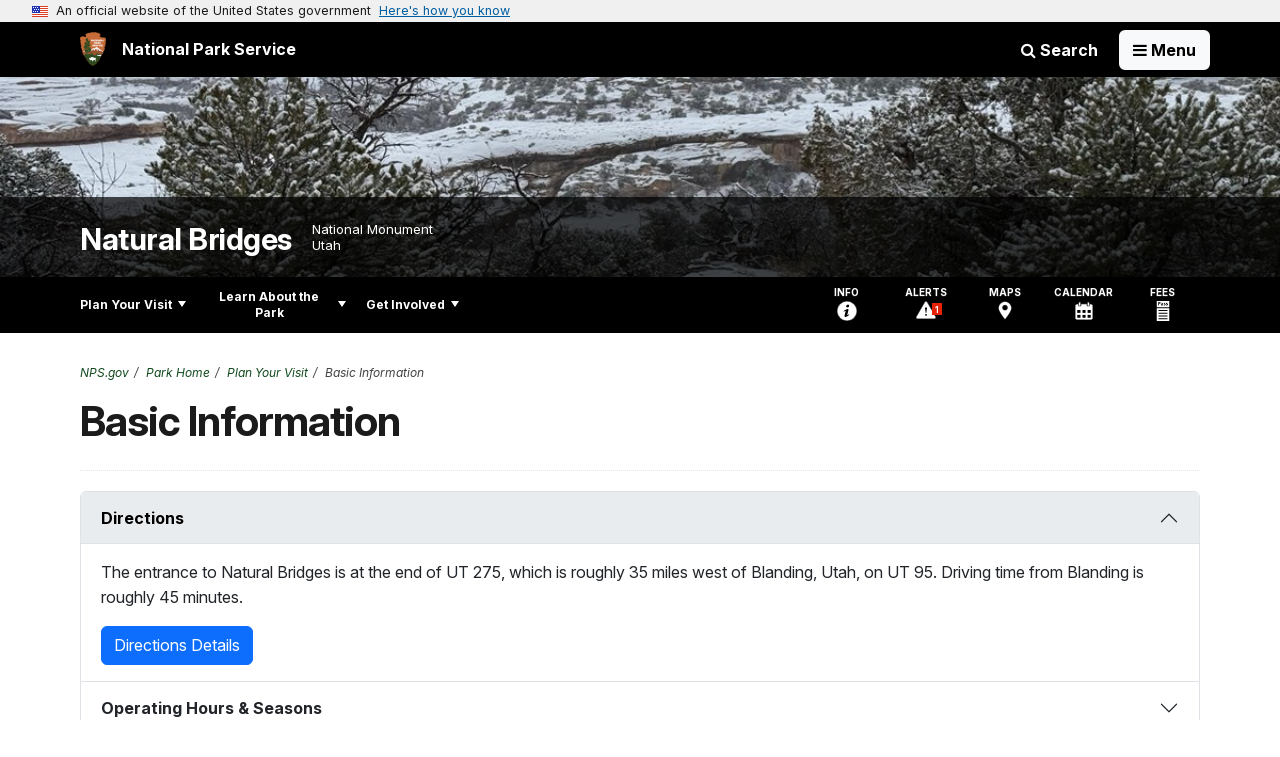

--- FILE ---
content_type: text/html;charset=UTF-8
request_url: https://www.nps.gov/nabr/planyourvisit/basicinfo.htm
body_size: 10114
content:
<!doctype html> <html lang="en" class="no-js"> <!-- Content Copyright National Park Service -->
<!-- JavaScript & DHTML Code Copyright &copy; 1998-2025, PaperThin, Inc. All Rights Reserved. --> <head> <meta content="IE=edge" http-equiv="X-UA-Compatible"> <title>Basic Information - Natural Bridges National Monument (U.S. National Park Service)</title> <script>
var jsDlgLoader = '/nabr/planyourvisit/loader.cfm';
var jsSiteResourceLoader = '/cs-resources.cfm?r=';
var jsSiteResourceSettings = {canCombine: false, canMinify: false};
</script>
<!-- beg (1) PrimaryResources -->
<script src="/ADF/thirdParty/jquery/jquery-1.12.js"></script><script src="/commonspot/javascript/browser-all.js"></script>
<!-- end (1) PrimaryResources -->
<!-- beg (2) SecondaryResources -->
<!-- end (2) SecondaryResources -->
<!-- beg (3) StyleTags -->
<link rel="stylesheet" href="/common/commonspot/templates/assets/css/commonspotRTE.css" type="text/css" />
<!-- end (3) StyleTags -->
<!-- beg (4) JavaScript -->
<script>
<!--
var gMenuControlID = 0;
var menus_included = 0;
var jsSiteID = 1;
var jsSubSiteID = 10406;
var js_gvPageID = 2618448;
var jsPageID = 2618448;
var jsPageSetID = 0;
var jsPageType = 0;
var jsSiteSecurityCreateControls = 0;
var jsShowRejectForApprover = 1;
// -->
</script><script>
var jsDlgLoader = '/nabr/planyourvisit/loader.cfm';
var jsSiteResourceLoader = '/cs-resources.cfm?r=';
var jsSiteResourceSettings = {canCombine: false, canMinify: false};
</script>
<!-- end (4) JavaScript -->
<!-- beg (5) CustomHead -->
<!-- override ParkSite from Standard Template-->
<meta charset="utf-8">
<link href="/common/commonspot/templates/images/icons/favicon.ico" rel="shortcut icon">
<meta http-equiv="Pragma" content="no-cache" />
<meta http-equiv="Expires" content="0" />
<meta name="viewport" content="width=device-width, initial-scale=1.0">
<!--[if gt IE 8]>
<script src="/common/commonspot/templates/assets/js/app.early.min.js?v=20230112"></script>
<link href="/common/commonspot/templates/assets/css/split-css/main.min.css?v=2rpz-n03cpj" media="screen, print" rel="stylesheet">
<link href="/common/commonspot/templates/assets/css/split-css/main-min-blessed1.css" media="screen, print" rel="stylesheet">
<![endif]-->
<!--[if lt IE 9]>
<script src="https://oss.maxcdn.com/libs/html5shiv/3.7.0/html5shiv.js"></script>
<script src="https://oss.maxcdn.com/libs/respond.js/1.4.2/respond.min.js"></script>
<script src="/common/commonspot/templates/assets/js/app.early.min.js?v=20230112"></script>
<link href="/common/commonspot/templates/assets/css/split-css/main.min.css?v=2rpz-n03cpj" media="screen, print" rel="stylesheet">
<link href="/common/commonspot/templates/assets/css/split-css/main-min-blessed1.css" media="screen, print" rel="stylesheet">
<![endif]-->
<!--[if !IE]> -->
<script src="/common/commonspot/templates/assets/js/app.early.min.js?v=20230112"></script>
<link href="/common/commonspot/templates/assets/css/main.min.css?v=20230112" media="screen, print" rel="stylesheet">
<!-- <![endif]-->
<link href='//fonts.googleapis.com/css?family=Open+Sans:700,600,400|Open+Sans+Condensed:300,700' rel='stylesheet' type='text/css'>
<link rel="manifest" href="/manifest.json" crossorigin="use-credentials" />
<meta name="apple-itunes-app" content="app-id=1549226484, app-argument=https://apps.apple.com/us/app/national-park-service/id1549226484">
<style>
table#cs_idLayout2,
table#cs_idLayout2 > tbody,
table#cs_idLayout2 > tbody > tr,
table#cs_idLayout2 > tbody > tr >  td
{
display: block;
border-collapse:separate;
}
</style>
<script src='/common/commonspot/templates/js/federated-analytics-uav1.js?ver=true&agency=DOI&subagency=NPS&exts=rtf,odt,ods,odp,brf&dclink=true&enhlink=true' id='_fed_an_ua_tag'></script>
<meta property="og:type" content="website" />
<meta property="og:title" content="Basic Information - Natural Bridges National Monument (U.S. National Park Service)" />
<meta property="og:url" content="https://www.nps.gov/nabr/planyourvisit/basicinfo.htm" />
<!-- end (5) CustomHead -->
<!-- beg (6) TertiaryResources -->
<!-- end (6) TertiaryResources -->
<!-- beg (7) authormode_inlinestyles -->
<link rel="stylesheet" type="text/css" href="/commonspot/commonspot.css" id="cs_maincss">
<!-- end (7) authormode_inlinestyles -->
</head><body class="ParkSite"><span role="navigation" aria-label="Top of page" id="__topdoc__"></span>
<section
class="usa-banner"
aria-label="Official website of the United States government"
>
<div class="usa-accordion">
<header class="usa-banner__header">
<div class="usa-banner__inner">
<div class="grid-col-auto">
<img
aria-hidden="true"
class="usa-banner__header-flag"
src="/common/commonspot/templates/assets/icon/us_flag_small.png"
alt=""
/>
</div>
<div class="grid-col-fill tablet:grid-col-auto" aria-hidden="true">
<p class="usa-banner__header-text">
An official website of the United States government
</p>
<p class="usa-banner__header-action">Here's how you know</p>
</div>
<button
type="button"
class="usa-accordion__button usa-banner__button collapsed"
aria-expanded="false"
aria-controls="gov-banner-default"
data-bs-toggle="collapse"
data-bs-target="#gov-banner-default"
>
<span class="usa-banner__button-text">Here's how you know</span>
</button>
</div>
</header>
<div
class="usa-banner__content usa-accordion__content collapse"
id="gov-banner-default"
>
<div class="grid-row grid-gap-lg">
<div class="usa-banner__guidance tablet:grid-col-6">
<img
class="usa-banner__icon usa-media-block__img"
src="/common/commonspot/templates/assets/icon/icon-dot-gov.svg"
role="img"
alt=""
aria-hidden="true"
/>
<div class="usa-media-block__body">
<p>
<strong>Official websites use .gov</strong><br />A
<strong>.gov</strong> website belongs to an official government
organization in the United States.
</p>
</div>
</div>
<div class="usa-banner__guidance tablet:grid-col-6">
<img
class="usa-banner__icon usa-media-block__img"
src="/common/commonspot/templates/assets/icon/icon-https.svg"
role="img"
alt=""
aria-hidden="true"
/>
<div class="usa-media-block__body">
<p>
<strong>Secure .gov websites use HTTPS</strong><br />A
<strong>lock</strong> (
<span class="icon-lock"
><svg
xmlns="http://www.w3.org/2000/svg"
width="52"
height="64"
viewBox="0 0 52 64"
class="usa-banner__lock-image"
role="img"
aria-labelledby="banner-lock-description-default"
focusable="false"
>
<title id="banner-lock-title-default">Lock</title>
<desc id="banner-lock-description-default">Locked padlock icon</desc>
<path
fill="#000000"
fill-rule="evenodd"
d="M26 0c10.493 0 19 8.507 19 19v9h3a4 4 0 0 1 4 4v28a4 4 0 0 1-4 4H4a4 4 0 0 1-4-4V32a4 4 0 0 1 4-4h3v-9C7 8.507 15.507 0 26 0zm0 8c-5.979 0-10.843 4.77-10.996 10.712L15 19v9h22v-9c0-6.075-4.925-11-11-11z"
/>
</svg> </span
>) or <strong>https://</strong> means you've safely connected to
the .gov website. Share sensitive information only on official,
secure websites.
</p>
</div>
</div>
</div>
</div>
</div>
</section>
<!--googleoff: index-->
<div tabindex="-1" id="beforeSkipLinks" ></div>
<div class="skip-links" aria-label="short-cut links" role="navigation">
<ul>
<li><a href="#GlobalNav-toggle" aria-label="Skip to global NPS navigation">Skip to global NPS navigation</a></li>
<li><a href="#LocalNav-desktop-nav" aria-label="Skip to this park navigation">Skip to this park navigation</a></li>
<li><a href="#main" aria-label="Skip to the main content">Skip to the main content</a></li>
<li><a href="#ParkFooter" aria-label="Skip to this park information section">Skip to this park information section</a></li>
<li><a href="#GlobalFooter" aria-label="Skip to the footer section">Skip to the footer section</a></li>
</ul>
</div>
<!--googleon: index-->
<!--googleoff: index-->
<div class="AnniversaryBanner" id="anniversary_banner" data-sitecode="nabr" data-sitetype="park"></div>
<div class="PromoBanner"></div>
<!--googleon: index-->
<!--googleoff: index-->
<div class="GlobalHeader" role="banner">
<div class="GlobalHeader__Navbar container">
<a class="GlobalHeader__Branding me-auto link-white" href="/">
<img src="/theme/assets/dist/images/branding/logo.png"
alt=""
width="80"
height="106"
class="GlobalHeader__Branding__Arrowhead img-fluid">
<span class="GlobalHeader__Branding__Text">
National Park Service
</span>
</a>
<a href="#GlobalFooterSearchInput"
class="GlobalHeader__FooterSearchLink js-scrollTo link-white">
<i class="fa fa-search"></i>
<span class="visually-hidden">Search</span>
</a>
<form id="GlobalHeaderSearch"
class="GlobalHeader__Search"
action="/search/"
method="GET"
role="search">
<button type="button"
data-bs-toggle="collapse"
data-bs-target="#GlobalHeaderSearchCollapse"
aria-expanded="false"
aria-controls="GlobalHeaderSearchCollapse">
<i class="fa fa-search"></i>
Search
</button>
<div id="GlobalHeaderSearchCollapse"
class="collapse collapse-horizontal"
role="presentation">
<div>
<input class="form-control me-2"
type="text"
autocomplete="off"
name="query"
placeholder="Keyword Search"
required
aria-label="Search text">
<div class="GlobalSearch-suggestions"></div>
<button class="btn btn-secondary me-2" data-scope="site" type="submit">
This Site
</button>
<button class="btn btn-secondary" data-scope="all" type="submit">
All NPS
</button>
</div>
</div>
<input type="hidden"
name="sitelimit"
value="www.nps.gov/nabr">
<input type="hidden" name="affiliate" value="nps">
</form>
</div>
<nav id="GlobalNav" class="GlobalNav">
<h1 id="GlobalNavButtonContainer">
<button type="button"
id="GlobalNav-toggle"
class="GlobalNav__Toggle"
data-bs-toggle="collapse"
data-bs-target="#GlobalNavCollapse"
aria-controls="GlobalNavCollapse"
aria-expanded="false"
aria-label="Open Menu">
<span class="GlobalNav__Toggle__Text GlobalNav__Toggle__Text--closed">
<i class="fa fa-bars"></i>
<span class="visually-hidden">Open</span>
Menu
</span>
<span class="GlobalNav__Toggle__Text GlobalNav__Toggle__Text--open">
<i class="fa fa-close"></i>
Close
<span class="visually-hidden">Menu</span>
</span>
</button>
</h1>
<div id="GlobalNavCollapse" class="collapse">
<div class="container">
<p class="GlobalNav__LanguageInfo">
</p>
<h2 class="GlobalNav__SectionHeading GlobalNav__SectionHeading--green" hidden>
Explore This Park
</h2>
<ul id="GlobalNavListLocal" class="GlobalNav__List" hidden></ul>
<h2 class="GlobalNav__SectionHeading GlobalNav__SectionHeading--blue">
Explore the National Park Service
</h2>
<ul id="GlobalNavList" class="GlobalNav__List"></ul>
</div>
</div>
</nav>
</div>
<!--googleon: index-->
<div id="myModal" class="modal refreshableModal" tabindex="-1" aria-labelledby="exitModalLabel" aria-hidden="true">
<div class="modal-dialog">
<div class="modal-content">
<div class="modal-header">
<h2 class="modal-title visually-hidden" id="exitModalLabel">Exiting nps.gov</h2>
<button type="button" class="btn-close" data-bs-dismiss="modal" aria-label="Close"></button>
</div>
<div class="modal-body"></div>
<div class="modal-footer">
<button type="button" class="btn btn-secondary" data-bs-dismiss="modal">Cancel</button>
</div>
</div>
</div>
</div>
<div id="cs_control_481716" class="cs_control CS_Element_Schedule"><div  title="" id="CS_Element_BannerContainer"><div id="gridRow_1_1_481716" class="cs_GridRow"><div id="gridCol_1_1_1_1_481716" class="cs_GridColumn"><div id="cs_control_828672" class="cs_control CS_Element_CustomCF"><div id="CS_CCF_2618448_828672">
<script>
window.addEventListener('load', (event) => {
NPS.utility.updateBannerImageFromJSON( "nabr" );
});
</script>
<header id="HERO" class="Hero Hero--Ribbon -secondary">
<div id="HeroBanner" class="HeroBanner ">
<div class="HeroBanner__TitleContainer">
<div class="container">
<a href="&#x2f;nabr&#x2f;"
class="HeroBanner__Title"
>Natural Bridges</a>
<div class="HeroBanner__Subtitle" role="presentation">
<span class="Hero-designation" >National Monument</span>
<span class="Hero-location" >
Utah
</span>
</div>
</div>
</div>
<div class="picturefill-background"
role="img"
style="background-image: url('/common/uploads/banner_image/imr/secondary/F2D588C1-1DD8-B71B-0B97DBA1090D9392.jpg?mode=crop&quality=90&width=1024&height=200');background-position 50% 0%;" aria-label="A massive stone bridge with blue sky and clouds">
<span data-src="/common/uploads/banner_image/imr/secondary/F2D588C1-1DD8-B71B-0B97DBA1090D9392.jpg?mode=crop&quality=90&width=1200&height=200"
data-media="(min-width: 1024px)"></span>
<span data-src="/common/uploads/banner_image/imr/secondary/F2D588C1-1DD8-B71B-0B97DBA1090D9392.jpg?mode=crop&quality=90&width=2400&height=400"
data-media="(min-width: 1024px) and (min-resolution: 144dppx)"></span>
<span data-src="/common/uploads/banner_image/imr/secondary/F2D588C1-1DD8-B71B-0B97DBA1090D9392.jpg?mode=crop&quality=90&width=2400&height=400"
data-media="(min-width: 1024px) and (-webkit-min-device-pixel-ratio: 1.5)"></span>
<span data-src="/common/uploads/banner_image/imr/secondary/F2D588C1-1DD8-B71B-0B97DBA1090D9392.jpg?mode=crop&quality=90&width=2400&height=400"
data-media="(min-width: 1440px)"></span>
</div>
</div>
</header>
</div></div><div id="cs_control_481828" class="cs_control CS_Element_CustomCF"><div id="CS_CCF_2618448_481828"> </div></div></div></div></div></div>
<div id="Park-header">
<div class="container">
<div class="pull-left">
<!--googleoff: index-->
<nav id="LocalNav-desktop-nav" role="navigation">
<div id="cs_control_699042" class="cs_control CS_Element_CustomCF"><div id="CS_CCF_2618448_699042"><div id="cs_control_481717" class="cs_control CS_Element_Custom"><!-- _CSDPFID=2618448|2618448=_CSDPFID -->
<style type="text/css">
div.ColumnMain #npsNav h2 { display:none }
</style>
<!-- nav -->
<!--googleoff: index-->
<div id="npsNav" class="EC919D58-A24F-9987-2B36379808122720">
<ul id="LocalNav" class="sm sm-nps"></ul>
</div>
<!--googleon: index-->
<script>
jQuery(document).ready(function() {
NPS.display.outputNav('/nabr','/nabr/planyourvisit/basicinfo.htm','read');
});
</script>
</div></div></div>
</nav>
<!--googleon: index-->
<script>
(function ($) {
// Hide park home
$("#LocalNav-desktop-nav ul li a:contains('Park Home')")
.parent()
.hide();
// Hide park home
$("li#LocalNav-mobile ul li a:contains('Park Home')")
.parent()
.hide();
$("ul#LocalNav > li > a")
.wrap("<div class='top-lvl-item-container'>")
.wrap("<div class='top-lvl-item'>");
})(jQuery);
</script>
</div>
<!--googleoff: index-->
<div class="Utility-nav">
<div id="UtilityNav" class="UtilityNav" role="navigation">
<ul>
<li>
<a href="/nabr/planyourvisit/basicinfo.htm">
<span class="UtilityNav-text">Info</span>
<svg class="icon"
role="presentation"
focusable="false">
<use xmlns:xlink="http://www.w3.org/1999/xlink" xlink:href="/common/commonspot/templates/assets/sprite.symbol.svg#info" />
</svg>
</a>
</li>
<li class="UtilityNav__Alerts">
<a href="/nabr/planyourvisit/conditions.htm">
<span class="UtilityNav-text">Alerts</span>
<span class="UtilityNav-badge"></span>
<svg class="icon"
role="presentation"
focusable="false">
<use xmlns:xlink="http://www.w3.org/1999/xlink" xlink:href="/common/commonspot/templates/assets/sprite.symbol.svg#alert" />
</svg>
</a>
</li>
<li>
<a href="/nabr/planyourvisit/maps.htm">
<span class="UtilityNav-text">Maps</span>
<svg class="icon"
role="presentation"
focusable="false">
<use xmlns:xlink="http://www.w3.org/1999/xlink" xlink:href="/common/commonspot/templates/assets/sprite.symbol.svg#location" />
</svg>
</a>
</li>
<li>
<a href="/nabr/planyourvisit/calendar.htm">
<span class="UtilityNav-text">Calendar</span>
<svg class="icon"
role="presentation"
focusable="false">
<use xmlns:xlink="http://www.w3.org/1999/xlink" xlink:href="/common/commonspot/templates/assets/sprite.symbol.svg#calendar" />
</svg>
</a>
</li>
<li>
<a href="/nabr/planyourvisit/fees.htm">
<span class="UtilityNav-text">Fees</span>
<svg class="icon"
role="presentation"
focusable="false">
<use xmlns:xlink="http://www.w3.org/1999/xlink" xlink:href="/common/commonspot/templates/assets/sprite.symbol.svg#fee-22" />
</svg>
</a>
</li>
</ul>
</div>
</div>
<!--googleon: index-->
</div>
</div>
<div class="container">
<div id="AlertsNotification"
aria-label="Alerts Notification"
data-site-code="nabr"
role="dialog"
class="AlertsNotification">
<div class="AlertsNotification__Status visually-hidden" aria-live="polite" role="status">Loading alerts</div>
<div class="collapse">
<div class="AlertsNotification__Panel">
<div class="AlertsNotification__Header">
<h2 id="AlertsNotificationHeading" class="Tag">Alerts In Effect</h2>
<button type="button" class="AlertsNotification__DismissButton" aria-label="Dismiss">
Dismiss
<i class="fa fa-times"></i>
</button>
<span class="hr clearfix"></span>
</div>
<div id="AlertsNotificationBody" class="AlertsNotification__Body">
<div class="AlertsNotification__MoreLinkContainer">
<i class="fa fa-plus"></i>
<a id="AlertsNotificationMoreLink"
class="AlertsNotification__MoreLink"
href="/nabr/planyourvisit/conditions.htm"
tabindex="-1">
more information on current conditions...
</a>
</div>
</div>
<div class="AlertsNotification__Footer">
<button class="AlertsNotification__DismissButton btn btn-default"
type="button"
aria-label="Dismiss Alerts Notification">
Dismiss
</button>
<a href="/nabr/planyourvisit/conditions.htm"
class="btn btn-default">View all alerts</a>
</div>
</div>
</div>
</div>
</div>
<script type="text/javascript">
jQuery(document).ready(function() {
setTimeout( function() {
NPS.display.showAdminTools( 0 );
} ,10);
});
</script>
<div id="main" role="main" class="MainContent">
<style>
#modal-contact-us .modal-body { padding-top: 0px; }
.modal-header { border:none; }
</style>
<div class="modal fade" id="modal-contact-us" tabindex="-1" aria-labelledby="modal-contact-us-label">
<div class="modal-dialog">
<div class="modal-content">
<div class="modal-header">
<h4 class="modal-title visually-hidden" id="modal-contact-us-label">Contact Us</h4>
<button type="button" class="btn-close" data-bs-dismiss="modal" aria-label="Close"></button>
</div>
<div class="modal-body">
<iframe frameborder="0" id="modal-contact-us-iframe" width="100%" height="100%" title="Contact Us"></iframe>
</div>
</div>
</div>
</div>
<div id="adminTools"></div>
<div class="container">
<div class="ColumnGrid row">
<!--googleoff: index-->
<div class="Breadcrumbs container">
<div class="row">
<div class="col-sm-12">
<ol id="breadcrumbs" style="display:none;" class="Breadcrumbs"></ol>
</div>
</div>
</div>
<!--googleon: index-->
<div class="ColumnMain col-sm-12">
<div class="ContentHeader text-content-size">
<h1 class="page-title">Basic Information</h1>
</div>
<div class="row">
<div class="col-sm-12">
<div id="cs_control_2" class="cs_control CS_Element_Layout"><table id="cs_idLayout2" cellpadding="0" cellspacing="0" class="CS_Layout_Table" width="100%" summary=""><tr class="CS_Layout_TR"><td id="cs_idCell2x1x1" class="CS_Layout_TD">
<div id="cs_control_5065171" class="cs_control CS_Element_Custom">
<div id="ParkInfoAccordion9827"
class="accordion ParkInfoAccordion"
data-site-code="nabr">
<div class="accordion-item">
<h2 class="accordion-header" id="ParkInfoAccordion9827Heading2">
<button class="accordion-button "
type="button"
data-bs-toggle="collapse"
data-bs-target="#ParkInfoAccordion9827Collapse2"
aria-expanded="true"
aria-controls="ParkInfoAccordion9827Collapse2">
Directions
</button>
</h2>
<div id="ParkInfoAccordion9827Collapse2"
class="accordion-collapse collapse show"
aria-labelledby="ParkInfoAccordion9827Heading2"
data-bs-parent="#ParkInfoAccordion9827"  >
<div class="accordion-body">
<div class="directions-record">
</div>
</div>
</div>
</div>
<div class="accordion-item">
<h2 class="accordion-header" id="ParkInfoAccordion9827Heading3">
<button class="accordion-button collapsed"
type="button"
data-bs-toggle="collapse"
data-bs-target="#ParkInfoAccordion9827Collapse3"
aria-expanded="false"
aria-controls="ParkInfoAccordion9827Collapse3">
Operating Hours &amp; Seasons
</button>
</h2>
<div id="ParkInfoAccordion9827Collapse3"
class="accordion-collapse collapse "
aria-labelledby="ParkInfoAccordion9827Heading3"
data-bs-parent="#ParkInfoAccordion9827" hidden='until-found' >
<div class="accordion-body">
<div class="operating-hours-container">
</div>
</div>
</div>
</div>
<div class="accordion-item">
<h2 class="accordion-header" id="ParkInfoAccordion9827Heading4">
<button class="accordion-button collapsed"
type="button"
data-bs-toggle="collapse"
data-bs-target="#ParkInfoAccordion9827Collapse4"
aria-expanded="false"
aria-controls="ParkInfoAccordion9827Collapse4">
Weather
</button>
</h2>
<div id="ParkInfoAccordion9827Collapse4"
class="accordion-collapse collapse "
aria-labelledby="ParkInfoAccordion9827Heading4"
data-bs-parent="#ParkInfoAccordion9827" hidden='until-found' >
<div class="accordion-body">
<div class="weather">
</div>
<div class="weather-container"></div>
<a href="/nabr/planyourvisit/weather.htm"
class="btn btn-primary">
Weather Details
</a>
</div>
</div>
</div>
<div class="accordion-item">
<h2 class="accordion-header" id="ParkInfoAccordion9827Heading5">
<button class="accordion-button collapsed"
type="button"
data-bs-toggle="collapse"
data-bs-target="#ParkInfoAccordion9827Collapse5"
aria-expanded="false"
aria-controls="ParkInfoAccordion9827Collapse5">
Fees &amp; Passes
</button>
</h2>
<div id="ParkInfoAccordion9827Collapse5"
class="accordion-collapse collapse "
aria-labelledby="ParkInfoAccordion9827Heading5"
data-bs-parent="#ParkInfoAccordion9827" hidden='until-found' >
<div class="accordion-body">
<h4><u><a href="/nabr/planyourvisit/fees.htm" id="CP___PAGEID=2618455,fees.htm,10406|">More information on fees and passes.</a></u></h4>
<div class="FeesPassesTables"></div>
</div>
</div>
</div>
<div class="accordion-item">
<h2 class="accordion-header" id="ParkInfoAccordion9827Heading6">
<button class="accordion-button collapsed"
type="button"
data-bs-toggle="collapse"
data-bs-target="#ParkInfoAccordion9827Collapse6"
aria-expanded="false"
aria-controls="ParkInfoAccordion9827Collapse6">
Visitor Centers
</button>
</h2>
<div id="ParkInfoAccordion9827Collapse6"
class="accordion-collapse collapse "
aria-labelledby="ParkInfoAccordion9827Heading6"
data-bs-parent="#ParkInfoAccordion9827" hidden='until-found' >
<div class="accordion-body">
<div class="visitor-center-container">
<div class="visitor-centers"></div>
</div>
</div>
</div>
</div>
<div class="accordion-item">
<h2 class="accordion-header" id="ParkInfoAccordion9827Heading7">
<button class="accordion-button collapsed"
type="button"
data-bs-toggle="collapse"
data-bs-target="#ParkInfoAccordion9827Collapse7"
aria-expanded="false"
aria-controls="ParkInfoAccordion9827Collapse7">
Internet & Cellular Access
</button>
</h2>
<div id="ParkInfoAccordion9827Collapse7"
class="accordion-collapse collapse "
aria-labelledby="ParkInfoAccordion9827Heading7"
data-bs-parent="#ParkInfoAccordion9827" hidden='until-found' >
<div class="accordion-body">
<div class="internet-access-container">
<div id="wifiAvailable"></div>
<div id="internetDescription"></div>
<a href="" class="btn btn-primary" id="internetURL">
Internet & Cellular Access Details
</a>
</div>
</div>
</div>
</div>
</div>
<style>
/* Polyfill of sorts for Firefox and Safari */
[hidden="until-found"].collapse.show,
[hidden="until-found"].collapsing {
display: block !important;
}
/* to enable Ctrl+F "Find In Page" functionality on hidden content */
@supports (content-visibility: hidden) {
[hidden="until-found"].collapse {
display: block !important;
content-visibility: hidden;
}
[hidden="until-found"].collapse.show,
[hidden="until-found"].collapsing {
content-visibility: visible;
}
}
</style>
<script>
// select all .collapse elements on current page with the hidden="until-found" attribute
if ('onbeforematch' in document.body) {
var hiddenUntilFoundElements = document.querySelectorAll('[hidden="until-found"].collapse');
hiddenUntilFoundElements.forEach(function (element) {
element.addEventListener('beforematch', function (event) {
var collapse = bootstrap.Collapse.getOrCreateInstance(event.currentTarget);
if (collapse) {
collapse.show();
}
});
element.addEventListener('hidden.bs.collapse', function (event){
event.currentTarget.hidden = "until-found";
});
});
}
</script>
<script language="javascript">
jQuery.getJSON( '/nabr/nabr_linked_data.json', function( data ) {
var ld = {};
delete data["containsPlace"];
delete data["faxNumber"];
for ( i = 0; i < data.openingHoursSpecification.length; i++ ) {
delete data.openingHoursSpecification[i].label;
}
data.image = ["https://www.nps.gov/common/uploads/structured_data/3C7F0B3F-1DD8-B71B-0B8A0FBA0B28DD66.jpg?w=1600&h=900&mode=crop","https://www.nps.gov/common/uploads/structured_data/3C7F0B3F-1DD8-B71B-0B8A0FBA0B28DD66.jpg?w=1200&h=900&mode=crop","https://www.nps.gov/common/uploads/structured_data/3C7F0B3F-1DD8-B71B-0B8A0FBA0B28DD66.jpg?w=900&h=900&mode=crop"];
ld_code = JSON.stringify( data  );
jQuery('<script />', { type:'application/ld+json' } ).html( ld_code ).appendTo('head');
});
</script>
</div>
<div id="cs_spacer_2618452" class="CS_Layout_SpacingHeight" style="line-height:1;"> </div>
<div id="cs_control_2618452" class="cs_control CS_Element_Custom"><style>blockquote {border-left: 5px solid #fff;}</style>
<div class="Component ArticleTextGroup TextWrapped clearfix">
<p>Most visitors spend at least two to three hours exploring Natural Bridges. Plan on stopping at the visitor center and touring the paved, one-way Bridge View Drive (9 miles/14.5 km) with overlooks of all three bridges. Several short <a id="CP___PAGEID=1822493,things2do.htm,10406|" href="/nabr/planyourvisit/things2do.htm">hiking trails</a> offer closer inspection of these remarkable formations, while longer trails follow the canyon bottom or mesa top connecting all three.</p>
<p>Each overlook and trailhead has limited parking; if you are towing a trailer, unhook it and leave it in the visitor center parking lot.</p>
<p>In this section, you can find information about:</p>
<ul>
<li><a id="CP___PAGEID=1903319,hours.htm,10406|" href="/nabr/planyourvisit/hours.htm">Operating Hours &amp; Seasons</a></li>
<li><a id="CP___PAGEID=2618455,fees.htm,10406|" href="/nabr/planyourvisit/fees.htm">Fees &amp; Passes</a></li>
<li><a id="CP___PAGEID=2618419,weather.htm,10406|" href="/nabr/planyourvisit/weather.htm">Weather</a></li>
<li><a id="CP___PAGEID=1904622,pets.htm,10406|" href="/nabr/planyourvisit/pets.htm">Pets</a></li>
<li><a id="CP___PAGEID=2618434,goodsandservices.htm,10406|" href="/nabr/planyourvisit/goodsandservices.htm">Goods &amp; Services</a> (very limited)</li>
<li><a id="CP___PAGEID=1903333,specialuse.htm,10406|" href="/nabr/planyourvisit/specialuse.htm">Special Use Permits</a></li>
</ul>
</div></div>
</td></tr>
</table></div>
</div><!-- col-sm-12 -->
</div><!-- row -->
</div><!-- ColumnMain col-sm-9 -->
</div><!-- ColumnGrid row -->
</div><!-- end container -->
<div class="container">
<div class="ColumnGrid row">
<div class="ColumnMain col-sm-12">
<div class="row">
<div class="col-sm-12 text-content-size text-content-style">
<p style="text-align:right;">Last updated: May 20, 2023</p>
</div>
</div>
</div>
</div>
</div>
<!--googleoff: index-->
<div id="ParkFooter" class="ParkFooter">
<h2 class="visually-hidden">Park footer</h2>
<div class="container">
<div class="row">
<div class="col-sm-6">
<div class="ParkFooter-contact">
<h3>Contact Info</h3>
<div class="vcard">
<div class="mailing-address"
itemscope
itemtype="http://schema.org/Place">
<h4 class="org">Mailing Address:</h4>
<div itemprop="address"
itemscope
itemtype="http://schema.org/PostalAddress">
<p class="adr">
<span itemprop="streetAddress"
class="street-address">
HC-60 Box 1
</span>
<br>
<span itemprop="addressLocality">
Lake Powell,
</span>
<span itemprop="addressRegion" class="region">
UT
</span>
<span itemprop="postalCode" class="postal-code">
84533-0001
</span>
</p>
</div>
</div>
<h4>Phone:</h4>
<p>
<span itemprop="telephone" class="tel">435 692-1234</span>
<span itemprop="telephoneExtension">
x0
</span>
</p>
<h4 class="ParkFooter-contactEmail">
<a href="/nabr/contacts.htm" class="carrot-end">
Contact Us
</a>
</h4>
</div>
</div>
</div>
<div class="col-sm-6">
<div class="row">
<div class="col-md-6">
<div class="ParkFooter-tools">
<h3>Tools</h3>
<ul class="row">
<li class="col-xs-6 col-sm-12">
<a href="/nabr/faqs.htm"><i class="fa fa-question-circle"></i>FAQ</a>
</li>
<li class="col-xs-6 col-sm-12">
<a href="/nabr/siteindex.htm"><i class="fa fa-compass"></i>Site Index</a>
</li>
<li class="col-xs-6 col-sm-12">
<a href="/nabr/espanol/index.htm"><i class="fa fa-comment-o"></i>Español</a>
</li>
</ul>
</div>
</div>
<div class="col-md-6">
<div class="ParkFooter-socialLinks">
<h3>Stay Connected</h3>
<ul class="row"></ul>
</div>
</div>
</div> <!-- row -->
</div> <!-- col-sm-6 -->
</div> <!-- row -->
</div> <!-- container -->
</div> <!-- ParkFooter -->
<!--googleon: index-->
<script type="text/javascript">
(function ($) {
function iconElement(name, containerClass, label) {
var element = document.createElementNS('http://www.w3.org/2000/svg', 'svg');
element.setAttribute('class', containerClass);
element.setAttribute('focusable', 'false');
// element.setAttribute('aria-hidden', 'true');
element.setAttribute('aria-label', label);
element.innerHTML = '<use xmlns:xlink="http://www.w3.org/1999/xlink" xlink:href="/common/commonspot/templates/assets/sprite.symbol.svg#' + name + '"></use>';
return element;
}
$(document).ready(function() {
var list = document.querySelector('.ParkFooter-socialLinks ul');
if (!list) return;
var str = 'nabr';
if (str.includes("/")) {
var res = str.split("/");
var newFileURL = '/'+str+'/structured_data_'+res[0]+'_'+res[1]+'.json';
} else {
var newFileURL = '/'+str+'/structured_data_'+str+'.json';
}
var jsonSrc = newFileURL;
$.getJSON(jsonSrc, function (data) {
var hasSocialMedia = 0;
var listItem = document.createElement('li');
listItem.setAttribute('class', 'col-2 col-md-4 col-lg-2');
if (data.facebookURL) {
var facebookListItem = listItem.cloneNode();
var facebookLink = document.createElement('a');
facebookLink.setAttribute('href', data.facebookURL);
facebookLink.appendChild(iconElement('facebook', 'icon', 'Facebook for this park'));
// facebookLink.appendChild(document.createTextNode('Facebook'));
facebookListItem.appendChild(facebookLink);
list.appendChild(facebookListItem);
}
if (data.twitterURL) {
data.twitterURL = data.twitterURL.replace('twitter.com', 'x.com')	// convert old Twitter links into equivalent X links
var twitterListItem = listItem.cloneNode();
var twitterLink = document.createElement('a');
twitterLink.setAttribute('href', data.twitterURL);
twitterLink.appendChild(iconElement('x-black', 'icon', 'X for this park'));
// twitterLink.appendChild(document.createTextNode('Twitter'));
twitterListItem.appendChild(twitterLink);
list.appendChild(twitterListItem);
}
if (data.instagramURL) {
var instagramListItem = listItem.cloneNode();
var instagramLink = document.createElement('a');
instagramLink.setAttribute('href', data.instagramURL);
instagramLink.appendChild(iconElement('instagram-dark', 'icon', 'Instagram for this park'));
// instagramLink.appendChild(document.createTextNode('Instagram'));
instagramListItem.appendChild(instagramLink);
list.appendChild(instagramListItem);
}
if (data.youtubeURL) {
var youtubeListItem = listItem.cloneNode();
var youtubeLink = document.createElement('a');
youtubeLink.setAttribute('href', data.youtubeURL);
youtubeLink.appendChild(iconElement('youtube', 'icon', 'YouTube for this park'));
// youtubeLink.appendChild(document.createTextNode('YouTube'));
youtubeListItem.appendChild(youtubeLink);
list.appendChild(youtubeListItem);
}
if (data.flickrURL) {
var flickrListItem = listItem.cloneNode();
var flickrLink = document.createElement('a');
flickrLink.setAttribute('href', data.flickrURL);
flickrLink.appendChild(iconElement('flickr', 'icon', 'Flickr for this park'));
// flickrLink.appendChild(document.createTextNode('Flickr'));
flickrListItem.appendChild(flickrLink);
list.appendChild(flickrListItem);
}
if (data.tumblrURL) {
var tumblrListItem = listItem.cloneNode();
var tumblrLink = document.createElement('a');
tumblrLink.setAttribute('href', data.tumblrURL);
tumblrLink.appendChild(iconElement('tumblr', 'icon', 'Tumblr for this park'));
// tumblrLink.appendChild(document.createTextNode('Tumblr'));
tumblrListItem.appendChild(tumblrLink);
list.appendChild(tumblrListItem);
}
if (data.foursquareURL) {
var foursquareListItem = listItem.cloneNode();
var foursquareLink = document.createElement('a');
foursquareLink.setAttribute('href', data.foursquareURL);
foursquareLink.appendChild(iconElement('foursquare', 'icon', 'FourSquare for this park'));
// foursquareLink.appendChild(document.createTextNode('Foursquare'));
foursquareListItem.appendChild(foursquareLink);
list.appendChild(foursquareListItem);
}
if (data.pinterestURL) {
var pinterestListItem = listItem.cloneNode();
var pinterestLink = document.createElement('a');
pinterestLink.setAttribute('href', data.pinterestURL);
pinterestLink.appendChild(iconElement('pinterest', 'icon', 'Pinterest for this park'));
// pinterestLink.appendChild(document.createTextNode('Pinterest'));
pinterestListItem.appendChild(pinterestLink);
list.appendChild(pinterestListItem);
}
}).fail(function () {
list.innerHTML = '';
});
});
})(jQuery);
</script>
</div><!-- end of <div main> -->
<!--googleoff: index-->
<footer id="GlobalFooter" class="GlobalFooter">
<div class="container">
<form id="GlobalFooterSearch"
class="GlobalFooter__Search row g-3 align-items-center"
action="/search/"
method="GET"
role="search">
<div class="col-auto flex-grow-1 position-relative">
<input class="form-control"
id="GlobalFooterSearchInput"
type="text"
autocomplete="off"
name="query"
placeholder="Keyword Search"
required
aria-label="Search">
<div class="GlobalSearch-suggestions"></div>
</div>
<div class="col-auto">
<button class="btn btn-secondary" data-scope="site" type="submit">
This Site
</button>
</div>
<div class="col-auto">
<button class="btn btn-secondary" data-scope="all" type="submit">
All NPS
</button>
</div>
<input type="hidden"
name="sitelimit"
value="www.nps.gov/nabr">
<input type="hidden" name="affiliate" value="nps">
</form>
<div class="row">
<img class="GlobalFooter-printLogo print-only"
src="/common/commonspot/templates/assets/images/branding/nps_logo-bw.gif"
alt="">
<div class="col-sm-12">
<div class="GlobalFooter-AppPromo">
<div class="GlobalFooter-AppPromo__Text">
<div class="GlobalFooter-AppPromo__Heading">Experience Your America.</div>
<div class="GlobalFooter-AppPromo__Subheading GlobalFooter-AppPromo__BottomGroup">
<p>Download the NPS app to navigate the parks on the go.</p>
<p class="GlobalFooter-AppPromo__BadgeLinks">
<a href="https://apps.apple.com/us/app/national-park-service/id1549226484"
class="GlobalFooter-AppPromo__BadgeLink" onclick="gas('send', 'event', 'App Promo Footer', 'Apple', document.location.pathname, 1, true);">
<img alt="Download on the App Store"
src="/common/commonspot/templates/assets/images/app-promo/app-store-badge.svg"
width="132"
height="44">
</a>
<a href="https://play.google.com/store/apps/details?id=gov.nps.mobileapp"
class="GlobalFooter-AppPromo__BadgeLink" onclick="gas('send', 'event', 'App Promo Footer', 'Android', document.location.pathname, 1, true);">
<img alt="Get it on Google Play"
src="/common/commonspot/templates/assets/images/app-promo/google-play-badge.svg"
width="148.5"
height="44">
</a>
</p>
</div>
</div>
<div class="GlobalFooter-AppPromo__ImageContainer">
<img class="GlobalFooter-AppPromo__Image"
src="/common/commonspot/templates/assets/images/app-promo/app-promo-phones.png"
srcset="/common/commonspot/templates/assets/images/app-promo/app-promo-phones.png 1x, /common/commonspot/templates/assets/images/app-promo/app-promo-phones@2x.png 2x"
alt="Three smartphones showing different screens within the NPS app."
width="628"
height="463">
</div>
</div>
</div>
</div>
<hr>
<div class="row">
<div class="col-xs-12 col-md-4 order-md-1">
<div class="GlobalFooter-nps-logo">
<div class="GlobalFooter-nps-logo-text">
<a href="//www.nps.gov">National Park Service</a>
<a href="//www.doi.gov">U.S. Department of the Interior</a>
</div>
<div class="GlobalFooter-nps-logo-image">
<a href="//www.nps.gov">
<svg class=""
id="nps-logo-footer"
aria-label="National Park Service Logo"
role="img"
focusable="false">
<use xmlns:xlink="http://www.w3.org/1999/xlink" xlink:href="/common/commonspot/templates/assets/sprite.symbol.svg#nps-logo" />
</svg>
</a>
</div>
</div>
</div>
<div class="col-xs-12 col-md-8">
<ul class="GlobalFooter-generalLinks">
<li>
<a href="//www.nps.gov/aboutus/accessibility.htm" >
Accessibility
</a>
</li>
<li>
<a href="//www.nps.gov/aboutus/privacy.htm" >
Privacy Policy
</a>
</li>
<li>
<a href="//www.nps.gov/aboutus/foia/index.htm" >
FOIA
</a>
</li>
<li>
<a href="//www.nps.gov/aboutus/notices.htm" >
Notices
</a>
</li>
<li>
<a href="//www.nps.gov/aboutus/contactus.htm" >
Contact The National Park Service
</a>
</li>
</ul>
<ul class="GlobalFooter-generalLinks">
<li>
<a href="//www.nps.gov/aboutus/faqs.htm" title="National Park Service frequently asked questions">
NPS FAQ
</a>
</li>
<li>
<a href="//www.doi.gov/pmb/eeo/no-fear-act" >
No Fear Act
</a>
</li>
<li>
<a href="//www.nps.gov/aboutus/disclaimer.htm" >
Disclaimer
</a>
</li>
<li>
<a href="//www.nps.gov/aboutus/vulnerability-disclosure-policy.htm" >
Vulnerability Disclosure Policy
</a>
</li>
<li>
<a href="//www.usa.gov" >
USA.gov
</a>
</li>
</ul>
<ul class="GlobalFooter-socialLinks">
<li>
<a href="//www.facebook.com/nationalparkservice">
<svg class=""
id="facebook-footer-link"
aria-label="Facebook"
role="img"
focusable="false">
<use xmlns:xlink="http://www.w3.org/1999/xlink" xlink:href="/common/commonspot/templates/assets/sprite.symbol.svg#facebook" />
</svg>
</a>
</li>
<li>
<a href="//www.youtube.com/nationalparkservice">
<svg class=""
id="youtube-footer-link"
aria-label="Youtube"
role="img"
focusable="false">
<use xmlns:xlink="http://www.w3.org/1999/xlink" xlink:href="/common/commonspot/templates/assets/sprite.symbol.svg#youtube" />
</svg>
</a>
</li>
<li>
<a href="//www.x.com/natlparkservice">
<svg class=""
id="twitter-footer-link"
aria-label="Twitter"
role="img"
focusable="false">
<use xmlns:xlink="http://www.w3.org/1999/xlink" xlink:href="/common/commonspot/templates/assets/sprite.symbol.svg#x-white" />
</svg>
</a>
</li>
<li>
<a href="//www.instagram.com/nationalparkservice">
<svg class=""
id="instagram-footer-link"
aria-label="Instagram"
role="img"
focusable="false">
<use xmlns:xlink="http://www.w3.org/1999/xlink" xlink:href="/common/commonspot/templates/assets/sprite.symbol.svg#instagram" />
</svg>
</a>
</li>
<li>
<a href="//www.flickr.com/nationalparkservice">
<svg class=""
id="flickr-footer-link"
aria-label="Flickr"
role="img"
focusable="false">
<use xmlns:xlink="http://www.w3.org/1999/xlink" xlink:href="/common/commonspot/templates/assets/sprite.symbol.svg#flickr" />
</svg>
</a>
</li>
</ul>
</div>
</div>
</div>
</footer>
<!--googleon: index-->
<!-- the rest of the scripts are leftovers from before the centennial down and should be pared down where possible -->
<script src="/common/commonspot/templates/js/global.js?v=20230112"></script>
<script src="/common/commonspot/templates/assets/libs/jquery.magnific-popup/jquery.magnific-popup.js"></script>
<script src="/common/commonspot/templates/assets/js/redesign.js?v=20230112"></script>
<link href="/common/commonspot/templates/assets/libs/colorbox/colorbox.css" rel="stylesheet">
<script type="text/javascript" src="/common/commonspot/templates/js/libs/jquery.colorbox-min.js"></script>
<script src="/common/commonspot/templates/js/intercept-include.js?v=20230112"></script>
<script src="/common/commonspot/templates/assets/libs/image-map-resizer/imageMapResizer.min.js"></script>
<script src="/common/commonspot/templates/assets/js/app.late.min.js?v=20230112"></script>
<div class="modal fade" id="outdated-browser" tabindex="-1" role="dialog">
</div>
</body>
</html>
<!-- beg (1) PrimaryResources -->
<script src="/commonspot/javascript/lightbox/overrides.js"></script><script src="/commonspot/javascript/lightbox/window_ref.js"></script><script src="/commonspot/pagemode/always-include-common.js"></script>
<!-- end (1) PrimaryResources -->
<!-- beg (2) SecondaryResources -->
<script src="/ADF/thirdParty/jquery/cookie/jquery.cookie.js"></script>
<!-- end (2) SecondaryResources -->
<!-- beg (3) CustomFoot -->
<!-- end (3) CustomFoot -->
<!-- beg (4) TertiaryResources -->
<!-- end (4) TertiaryResources --><script>
<!--
var jsPageContributeMode = 'read';
var jsPageSessionContributeMode = 'read';

var jsPageAuthorMode = 0;
var jsPageEditMode = 0;


if(!commonspot)
var commonspot = {};
commonspot.csPage = {};


commonspot.csPage.url = '/nabr/planyourvisit/basicinfo.htm';


commonspot.csPage.id = 2618448;

commonspot.csPage.siteRoot = '/';
commonspot.csPage.subsiteRoot = '/nabr/planyourvisit/';


// -->
</script>

<script>
<!--
	if (typeof parent.commonspot == 'undefined' || typeof parent.commonspot.lview == 'undefined' || typeof parent.commonspot.lightbox == 'undefined')
		loadNonDashboardFiles();
	else if (parent.commonspot && typeof newWindow == 'undefined')
	{
		var arrFiles = [
					{fileName: '/commonspot/javascript/lightbox/overrides.js', fileType: 'script', fileID: 'cs_overrides'},
					{fileName: '/commonspot/javascript/lightbox/window_ref.js', fileType: 'script', fileID: 'cs_windowref'}
					];
		
		loadDashboardFiles(arrFiles);
	}
//-->
</script>
</body></html>

--- FILE ---
content_type: text/html;charset=UTF-8
request_url: https://www.nps.gov/customcf/nps_nav/site_json.cfm?rootsubsiteid=/nabr
body_size: 1351
content:
{"p":[{"t":"Park Home","u":"/index.htm"},{"p":[{"p":[{"t":"Mobile Device Connectivity","u":"/planyourvisit/mobile-device-connectivity.htm"},{"p":[{"t":"Visiting in Spring & Fall","u":"/planyourvisit/spring-fall.htm"},{"t":"Visiting in Summer","u":"/planyourvisit/summer.htm"},{"t":"Visiting in Winter","u":"/planyourvisit/winter.htm"}],"c":"has-sub","t":"Operating Hours & Seasons","u":"/planyourvisit/hours.htm"},{"p":[{"c":"isHidden","t":"Entrance Fee Waivers","u":"/planyourvisit/waivers.htm"}],"c":"has-sub","t":"Fees & Passes","u":"/planyourvisit/fees.htm"},{"t":"Current Conditions","u":"/planyourvisit/conditions.htm"},{"p":[{"t":"Filming & Still Photography","u":"/planyourvisit/filming.htm"},{"t":"First Amendment Events","u":"/planyourvisit/firstamendment.htm"},{"t":"Special Events","u":"/planyourvisit/specialevents.htm"}],"c":"has-sub","t":"Permits & Reservations","u":"/planyourvisit/specialuse.htm"},{"t":"Weather","u":"/planyourvisit/weather.htm"},{"t":"Pets","u":"/planyourvisit/pets.htm"},{"t":"Goods & Services","u":"/planyourvisit/goodsandservices.htm"}],"c":"has-sub","t":"Basic Information","u":"/planyourvisit/basicinfo.htm"},{"p":[{"t":"Maps","u":"/planyourvisit/maps.htm"}],"c":"has-sub","t":"Directions & Transportation","u":"/planyourvisit/directions.htm"},{"p":[{"t":"Camping","u":"/planyourvisit/camping.htm"}],"c":"has-sub","t":"Eating & Sleeping","u":"/planyourvisit/eatingsleeping.htm"},{"p":[{"t":"Visitor Centers","u":"/planyourvisit/visitor-center.htm"},{"t":"Sipapu Bridge","u":"/planyourvisit/sipapubridge.htm"},{"t":"Horse Collar Ruin","u":"/planyourvisit/horsecollar.htm"},{"t":"Kachina Bridge","u":"/planyourvisit/kachinabridge.htm"},{"t":"Owachomo Bridge","u":"/planyourvisit/owachomobridge.htm"}],"c":"has-sub","t":"Places To Go","u":"/planyourvisit/placestogo.htm"},{"p":[{"t":"Hiking","u":"/planyourvisit/hiking.htm"},{"t":"Stargazing","u":"/planyourvisit/stargazing.htm"},{"t":"Bird Watching","u":"/planyourvisit/birdwatching.htm"}],"c":"has-sub","t":"Things To Do","u":"/planyourvisit/things2do.htm"},{"t":"Calendar","u":"/planyourvisit/calendar.htm"},{"p":[{"t":"Animal-Transmitted Diseases","u":"/planyourvisit/health.htm"},{"t":"Bear Safety","u":"/planyourvisit/bears.htm"}],"c":"has-sub","t":"Safety","u":"/planyourvisit/safety.htm"},{"t":"Accessibility","u":"/planyourvisit/accessibility.htm"},{"t":"Nearby Attractions","u":"/planyourvisit/nearbyattractions.htm"},{"t":"Park Regulations","u":"/planyourvisit/parkregulations.htm"},{"t":"Publications","u":"/planyourvisit/publications.htm"}],"c":"has-sub","t":"Plan Your Visit","u":"/planyourvisit/index.htm"},{"p":[{"t":"News","u":"/learn/news/index.htm"},{"p":[{"t":"Park Film","u":"/learn/photosmultimedia/orientation-film.htm"}],"c":"has-sub","t":"Photos & Multimedia","u":"/learn/photosmultimedia/index.htm"},{"t":"History & Culture","u":"/learn/historyculture/index.htm"},{"p":[{"t":"Geology","u":"/learn/nature/geologicformations.htm"},{"t":"Animals","u":"/learn/nature/animals.htm"},{"t":"Plants","u":"/learn/nature/plants.htm"},{"p":[{"t":"Pools","u":"/learn/nature/pools.htm"},{"t":"Soils","u":"/learn/nature/soils.htm"},{"t":"Deserts","u":"/learn/nature/deserts.htm"},{"t":"Night Skies","u":"/learn/nature/darkskypark.htm"}],"c":"has-sub","t":"Natural Features & Ecosystems","u":"/learn/nature/naturalfeaturesandecosystems.htm"}],"c":"has-sub","t":"Nature","u":"/learn/nature/index.htm"},{"p":[{"t":"Obtaining a Scientific Research Permit","u":"/learn/obtaining-a-scientific-research-permit.htm"}],"c":"has-sub","t":"Science & Research","u":"/learn/nature/research.htm"},{"p":[{"p":[{"t":"Canyon Country Outdoor Education","u":"/learn/education/classrooms/ccoe.htm"},{"t":"Curriculum Materials","u":"/learn/education/classrooms/curriculummaterials.htm"},{"t":"Field Trips","u":"/learn/education/classrooms/planafieldtrip.htm"}],"c":"has-sub","t":"Parks as Classrooms","u":"/learn/education/classrooms/index.htm"}],"c":"has-sub","t":"Education","u":"/learn/education/index.htm"},{"t":"Kids & Youth","u":"/learn/kidsyouth/index.htm"},{"p":[{"p":[{"t":"Superintendent's Compendium","u":"/learn/management/compendium.htm"},{"c":"isHidden","t":"Directive H1: Site Disclosure","u":"/learn/management/h1.htm"},{"c":"isHidden","t":"Presidential Proclamation April 1908","u":"/learn/management/presidential-proclamation-804.htm"},{"c":"isHidden","t":"Presidential Proclamation August 1962","u":"/learn/management/presidential-proclamation-3486.htm"},{"c":"isHidden","t":"Unmanned Aircraft Determination","u":"/learn/management/determination-drones.htm"}],"c":"has-sub","t":"Laws & Policies","u":"/learn/management/lawsandpolicies.htm"},{"t":"Foundation Document","u":"/learn/management/foundation-document.htm"}],"c":"has-sub","t":"Management","u":"/learn/management/index.htm"},{"t":"Park Store","u":"/learn/bookstore.htm"},{"t":"Virtual Park Stamp","u":"/learn/virtual-park-stamp.htm"}],"c":"has-sub","t":"Learn About the Park","u":"/learn/index.htm"},{"p":[{"t":"Partners","u":"/getinvolved/partners.htm"},{"t":"Donate","u":"/getinvolved/donate.htm"},{"t":"Volunteer","u":"/getinvolved/volunteer.htm"},{"t":"Work With Us","u":"/getinvolved/workwithus.htm"},{"t":"Do Business With Us","u":"/getinvolved/dobusinesswithus.htm"},{"t":"Planning","u":"/getinvolved/planning.htm"},{"t":"Sustainability","u":"/planyourvisit/solarpower.htm"},{"t":"Support Your Park","u":"/getinvolved/supportyourpark/index.htm"}],"c":"has-sub","t":"Get Involved","u":"/getinvolved/index.htm"}],"r":"/nabr","nt":"Explore This Park"}

--- FILE ---
content_type: text/html;charset=UTF-8
request_url: https://www.nps.gov/customcf/banner_image/get-banner-image-json.cfm?sitecode=nabr
body_size: 257
content:
{"DATA":{"credit":"Heidi Blankenship","description":"","src":"/common/uploads/banner_image/imr/C3AB9A10-C70E-A092-B19C6DCD214697B3.jpg","crops":[{"src":"/common/uploads/banner_image/imr/homepage/C3AB9A10-C70E-A092-B19C6DCD214697B3.jpg","link":"","id":742965,"aspect_ratio":3.00,"coordinates":"{\"ar\":3,\"x\":0,\"y\":958.2747391001852,\"s\":1,\"w\":2919,\"h\":851.0204081632653}"},{"src":"/common/uploads/banner_image/imr/secondary/C3AB9A10-C70E-A092-B19C6DCD214697B3.jpg","link":"","id":742966,"aspect_ratio":6.00,"coordinates":"{\"ar\":6,\"x\":0,\"y\":1065.2880681818178,\"s\":1,\"w\":2919,\"h\":486.5}"}],"nps_photo":1,"title":"","id":"341632","kicker":"","alt_text":"Wintry scene of a narrow rock bridge and juniper trees covered in snow. Background desert also snowy"}} 

--- FILE ---
content_type: text/css
request_url: https://www.nps.gov/commonspot/dashboard/css/buttons.css
body_size: 1575
content:

#loading_container
{
	position:absolute;
	text-align:center;
	top:170px;
	width:100%;
	z-index:5000;
}
#loading_content
{
	background:transparent;
	color:#666;
	font-weight:bold;
	line-height:170%;
	margin:auto;
	-moz-border-radius: 7px;
	padding:16px 20px 12px;
	text-align:center;
	width:130px;
	font-family:Verdana,Arial,Helvetica,sans-serif;
	font-size:11px;
	text-decoration:none;	
}
.loader {
	background-color: #FFFFFF;
	background-image: url(/commonspot/dashboard/images/loading-arrows-grey.gif);
	background-repeat: no-repeat;
	background-position: center center;
	text-align: center;
	position: absolute;
	z-index: 5;
}
.loading_text {
	text-align: center;
	color: #000;
	font-weight: bold;
}
.login_bg {
	background: #BCD0E4;
}


.conf_state_ready {
    background-image: url("/commonspot/dashboard/icons/flag_green.png");
}

.conf_state_error {
    background-image: url("/commonspot/dashboard/icons/flag_red.png");
}	 

.conf_state_warning {
    background-image: url("/commonspot/dashboard/icons/flag_yellow.png");
}	

.conf_state_ready, .conf_state_error, .conf_state_warning
{
    background-position: 3px 0;
    background-repeat: no-repeat;
	 line-height: 19px;
	 max-width: 1px;
	 display: inline;
	 padding-top: 3px;
    padding-left: 16px;
    text-decoration: none;
}

#downloadButton 
{
	background-image:url(/commonspot/dashboard/icons/downloadIcon.png);
	background-position:left center;
	background-repeat:no-repeat;
	font-weight:bold;
	padding-left:20px;	 
	margin-left:10px;
}

/*
 * These styles control the common image montage. DO NOT modify the positioning of any of these icons with modifying 
 * the montage image.
 */
.ico_accept, .ico_action_save, .ico_add, .ico_apa, .ico_application_form_edit, .ico_arrow_left, 
.ico_arrow_refresh, .ico_arrow_refresh_small, .ico_arrow_right, .ico_arrow_small_down, .ico_arrow_small_up, 
.ico_arrow_undo, .ico_arrow_up, .ico_awip, .ico_bin, .ico_blank, .ico_calendar, .ico_cancel, .ico_check, 
.ico_check_blue, .ico_check_inactive, .ico_clock, .ico_clock_add, .ico_clock_delete, .ico_clock_edit, 
.ico_clone, .ico_close, .ico_date, .ico_edit_group, .ico_edit_small, .ico_find, .ico_folder, .ico_folder_add, 
.ico_folder_explore, .ico_folder_magnify, .ico_group, .ico_group_add, .ico_group_delete, .ico_group_edit, 
.ico_help, .ico_house, .ico_information, .ico_key, .ico_key_add, .ico_key_delete, .ico_lightning, 
.ico_lightning_add, .ico_lightning_delete, .ico_lock, .ico_lock_open, .ico_magnifier, .ico_maximize, 
.ico_message, .ico_more, .ico_opa, .ico_pa, .ico_page_white_add, .ico_page_white_edit_down, .ico_page_white_go, 
.ico_pencil, .ico_pop, .ico_star, .ico_star_down, .ico_star_grey, .ico_star_up, .ico_star-nodefault, 
.ico_user, .ico_user_add, .ico_user_delete, .ico_user_edit, .ico_visual_diff, .ico_wip, 
.ico_world_add, .ico_world_go, .ico_world_link, .ico_wrench, .ico_yield
{
	background-image : url(/commonspot/dashboard/icons/dashboard_montage.png); 
	background-repeat : no-repeat; 
	padding-left : 16px; 
	padding-top : 3px; 
	display : inline; 
	line-height:19px;	/* Debjani: 8 July, 2010: Modified the line height to fix issue 11677 (point 1). */
	max-width:1px;
	text-decoration:none;
}
.ico_accept {background-position:0 0;}
.ico_action_save {background-position:-20px 0;}
.ico_add {background-position:-40px 0;}
.ico_apa {background-position:-60px 0;}
.ico_application_form_edit {background-position:-80px 0;}
.ico_arrow_left {background-position:-100px 0;}
.ico_arrow_refresh {background-position:-120px 0;}
.ico_arrow_refresh_small {background-position:-140px 0;}
.ico_arrow_right {background-position:-160px 0;}
.ico_arrow_small_down {background-position:-180px 0;}
.ico_arrow_small_up {background-position:-200px 0;}
.ico_arrow_undo {background-position:-220px 0;}
.ico_arrow_up {background-position:-240px 0;}
.ico_awip {background-position:-260px 0;}
.ico_blank {background-position:-280px 0;}
.ico_bin {background-position:-300px 0;}
.ico_calendar {background-position:-320px 0;}
.ico_cancel {background-position:-340px 0;}
.ico_check {background-position:-360px 0;}
.ico_check_blue {background-position:-380px 0;}
.ico_check_inactive {background-position:-400px 0;}
.ico_clock {background-position:-420px 0;}
.ico_clock_add {background-position:-440px 0;} 
.ico_clock_delete {background-position:-460px 0;}
.ico_clock_edit {background-position:-480px 0;}
.ico_clone {background-position:-500px 0;}
.ico_close {background-position:-520px 0;} 
.ico_date {background-position:-540px 0;}
.ico_edit_group {background-position:-560px 0;}
.ico_edit_small {background-position:-580px 0;}
.ico_find {background-position:-600px 0;}
.ico_folder {background-position:-620px 0;}
.ico_folder_add {background-position:-640px 0;}
.ico_folder_explore {background-position:-660px 0;}
.ico_folder_magnify {background-position:-680px 0;}
.ico_group {background-position:-700px 0;}
.ico_group_add {background-position:-720px 0;}
.ico_group_delete {background-position:-740px 0;}
.ico_group_edit {background-position:-760px 0;}
.ico_help {background-position:-780px 0;}
.ico_house {background-position:-800px 0;} 
.ico_information {background-position:-820px 0;}
.ico_key {background-position:-840px 0;}
.ico_key_add {background-position:-860px 0;}
.ico_key_delete {background-position:-880px 0;}
.ico_lightning {background-position:-900px 0;}
.ico_lightning_add {background-position:-920px 0;}
.ico_lightning_delete {background-position:-940px 0;}
.ico_lock {background-position:-960px 0;}
.ico_lock_open {background-position:-980px 0;}
.ico_magnifier {background-position:-1000px 0;}
.ico_maximize {background-position:-1020px 0;}
.ico_message {background-position:-1040px 0;}
.ico_more {background-position:-1060px 0;}
.ico_opa {background-position:-1080px 0;}
.ico_pa {background-position:-1100px 0;}
.ico_page_white_add {background-position:-1120px 0;}
.ico_page_white_edit_down {background-position:-1140px 0;}
.ico_page_white_go {background-position:-1160px 0;}
.ico_pencil {background-position:-1180px 0;}
.ico_pop {background-position:-1200px 0;}
.ico_star {background-position:-1220px 0;}
.ico_star_down {background-position:-1240px 0;}
.ico_star_grey {background-position:-1260px 0;}
.ico_star_up {background-position:-1280px 0;}
.ico_star-nodefault {background-position:-1300px 0;}
.ico_user {background-position:-1320px 0;  }
.ico_user_add {background-position:-1340px 0;}
.ico_user_delete {background-position:-1360px 0;}
.ico_user_edit {background-position:-1380px 0;}
.ico_visual_diff {background-position:-1400px 0;}
.ico_wip {background-position:-1420px 0;}
.ico_world_add {background-position:-1440px 0;}
.ico_world_go {background-position:-1460px 0;}
.ico_world_link {background-position:-1480px 0;}
.ico_wrench {background-position:-1500px 0;}
.ico_yield {background-position:-1520px 0;}
	
.actionMontageIcon {cursor:pointer;}	
.noactionMontageIcon {cursor:default;}	



--- FILE ---
content_type: application/javascript
request_url: https://www.nps.gov/commonspot/javascript/lightbox/overrides.js
body_size: 5911
content:
/*
 * overrides.js   Copyright PaperThin, Inc.
 */
hasRTE = false;

checkDlg = function()
{
	ResizeWindow();
}

CloseWindow = function()
{
	top.commonspot.lightbox.closeCurrent();
}

cs_OpenURLinOpener = function(workUrl)
{
	OpenURLInOpener(workUrl);
}

doCPOpenInOpener = function(workUrl)
{
	OpenURLInOpener(workUrl);
}

DoFocus = function(){};

handleLoad = function()
{
	ResizeWindow();
}

if (typeof handleLoad != 'function')
{
	handleLoad = function()
	{
		ResizeWindow();
	}
}

csExtendedWindow = function(name, url, windowProps)
{
	var wnd = window.open(url, name, windowProps);
}

newWindow = function(name, url, customOverlayMsg, openInWindow, windowProps)
{
	var customOverlayMsg = customOverlayMsg ? customOverlayMsg : null;
	var openInWindow = openInWindow ? openInWindow : false;
	var windowProps = windowProps ? windowProps : null;
	var wnd = top;
	var opr;
	var url = typeof url != 'undefined' ? url : '';
	if (openInWindow == true)
	{
		var wnd = window.open(url, name, windowProps);
		return wnd;
	}
	if (url.indexOf('/commonspot/dashboard/') == 0 || url.indexOf('controls/imagecommon/add-image') > 0)
	{
		if (!top.commonspot.util.browser.valid)
		{
			alert('This functionality requires Internet Explorer versions 9 (or later) or Firefox Extended Support Release (ESR) versions or Safari 6 or 7 (only on Mac OS) or Chrome 31 (or later).');
			return;
		}
		var setupComplete = checkDashboardSetup();
		if (!setupComplete)
		{
			setTimeout(function(){
				newWindow(name, url, customOverlayMsg);
			},1);
			return;
		}
	}

	if (top.commonspot && top.commonspot.lightbox)
	{
		if (top.commonspot.lightbox.stack.length > 0)
			opr = top.commonspot.lightbox.stack.last().getWindow();
		top.commonspot.lightbox.openDialog(url, null, name, customOverlayMsg, null, opr);
		wnd = top.commonspot.lightbox.stack.last().getWindow();
	}
	return wnd;
}

OpenURLandClose = function(workUrl)
{
	var openerWin = top.commonspot.lightbox.getOpenerWindow();
	openerWin.location.href = workUrl;
	if (document.getElementById("leavewindowopen").checked == false)
	{
		setTimeout('window.close()', 250);
	}
}

OpenURLInOpener = function(workUrl)
{
	var openWin = top.commonspot.lightbox.getOpenerWindow();
	if (openWin)
	{
		openWin.location.href = workUrl;
	}
}

RefreshAndCloseWindow = function(clearQueryParams)
{
	clearQueryParams = clearQueryParams ? clearQueryParams : 0;
	var openWin, openFrame;
	if (clearQueryParams)
	{
		ResetParentWindow();
		return;
	}
	try // without this try-catch IE throws Access Denied for dialogs called from site-admin
	{
		if (top.commonspot.util.browser.chrome || top.commonspot.util.browser.safari) //
		{
			openFrame = top.commonspot.lightbox.getOpenerLightboxFrame();
			// next line are exceptions to this special case, re accurev 17450 and 17894
			var doSpecialCase = false;
			
			if (openFrame && (openFrame.src.indexOf('/dashboard/dialogs/siteadmin/metadata-form-addedit.html') === -1) && (openFrame.src.indexOf('/commonspot/dashboard/null') === -1) && (openFrame.src.indexOf('loader.cfm?CSRF_Token=' + top.commonspot.util.cookie.readCookie('CSRFTOKEN') + '&csModule=metadata/form_control/edit&id=') === -1))
				doSpecialCase = true;
			if (doSpecialCase)
				openFrame.src = openFrame.contentWindow.location.href;
			else
			{
				openWin = top.commonspot.lightbox.getOpenerWindow();
				if (openWin)
					openWin.location.reload();
			}
		}
		else
		{
			openWin = top.commonspot.lightbox.getOpenerWindow();
			if (openWin)
				openWin.location.reload();
		}
	}
	catch(e) {}
	CloseWindow();
}

ResetParentWindow = function()
{
	var pWin = top.commonspot.lightbox.getOpenerWindow();
	try // without this try-catch IE throws Access Denied for dialogs called from site-admin
	{
		if (pWin)
		{
			var addPageInLView = 0;
			var pSearch = pWin.location.search;
			if (pSearch.indexOf('cs_pgIsInLView=1') >= 0)
				addPageInLView = 1;
			var pHref = pWin.location.href;
			if (pHref.length && pSearch.length)
				pHref = pHref.replace(pSearch, '');
			if (addPageInLView)
				pHref = pHref + '?cs_pgIsInLView=1';
			if (pHref != pWin.location.href)
				pWin.location.href = pHref;
			else
				pWin.location.reload();
		}
	}
	catch(e) {}
	CloseWindow();
}

ReloadAndFocus = function(tabID)
{
	var win = top.commonspot.lightbox.stack.last().getWindow();
	if (typeof win['tabDialog'] == 'function')
	{
		top.commonspot.util.event.addEvent(win, "load", tabDialog(tabID));
		win.location.reload();
	}
}

RefreshParentWindow = function()
{
	var openerWin = top.commonspot.lightbox.getOpenerWindow();
	pageid = openerWin.js_gvPageID;
	if (pageid > 0)
	{
		openerWin.document.cookie = "scrollPage=" + pageid;
		openerWin.document.cookie = "scrollX=" + cd_scrollLeft;
		openerWin.document.cookie = "scrollY=" + cd_scrollTop;
	}
	openerWin.location.reload();
	DoFocus(self);
	DoFocusDone=1;	// not done, but we don't want the focus
}

ResizeWindow = function(doRecalc, curTab)
{
	if (!top || !top.commonspot || !top.commonspot.lightbox || typeof window['csInDlg'] == 'undefined')
		return;
	var currentDialog = top.commonspot.lightbox.stack.last();
	if (currentDialog.isMaximized)
		return;
	if (!curTab && typeof window['delayReload'] != 'undefined')
	{
		hasRTE = 1;
		if (window['delayReload'] == 1 && window['hasActiveRTE'] != 1)
			return;
	}	
	if (typeof ResizeWindowSafe != 'undefined')		// this variable is set in dlgcommon-head for legacy dialogs (initially set to 0, then to 1 upon calling dlgcommon-foot)
	{
		if (ResizeWindowSafe == 1)
			ResizeWindow_Meat(doRecalc, curTab);  // this function is defined in over-rides.js
		else
			ResizeWindowCalledCount++;
	}
	else
		ResizeWindow_Meat(doRecalc, curTab);  // this function is defined in over-rides.js
}


ResizeWindow_Meat = function(doRecalc, currentTab)
{
	var maintable = document.getElementById('MainTable');
	if (maintable)
	{
		if (doRecalc)
		{
			if (top.commonspot)
			{
				top.commonspot.lightbox.initCurrentServerDialog(currentTab);
				ResizeWindow_Meat();
			}
		}
		else
		{
			var pendingRTEs = checkRTELoadingState(top.commonspot.lightbox, currentTab);
			if (pendingRTEs === 1)
			{
				setTimeout(function(){
					ResizeWindow_Meat(doRecalc, currentTab);
				},1);
				return;
			}
			
			fixMinHeightAndWidth(maintable);
			if (top.commonspot)
			{
				top.commonspot.lightbox.initCurrent(maintable.offsetWidth+5, maintable.offsetHeight + 42);
				fixFooterWidth(maintable.offsetWidth,maintable.offsetHeight + 40);
			}
		}
		// to fix IE7 insanity! without this, in ie7 the maintable is not getting its gray background set.
		var mClass = maintable.className;
		if (mClass.indexOf('csMainTable') < 0)
			mClass += ' csMainTable';
		maintable.className = mClass;
	}
}

fixMinHeightAndWidth = function(maintable)
{
	var curScript;
	var minWidth = 350;
	var minHeight = 130;
	// first check if there are tabs rendered in the dialog
	try
	{
		var ele = maintable.getElementsByClassName('cs_tab_active');
		if (ele.length > 2) 
			minWidth = 550;	
	}
	catch(e){};
	var jsScripts = document.getElementsByTagName('SCRIPT');
	for (var i=0; i<jsScripts.length; i++)
	{
		curScript = jsScripts[i];
		try
		{
			if (curScript.src && (curScript.src).indexOf('calendar.js') >0)
				minHeight = 180;
		}
		catch(e){};

	}
	if (maintable.offsetHeight < minHeight)
		maintable.style.height = minHeight+'px';
	else
		maintable.style.height = '';
	if (maintable.offsetWidth < minWidth)
		maintable.style.width = minWidth+'px';
};

fixFooterWidth = function()
{
	var proxyBtnTable = document.getElementById('clsProxyButtonTable');
	var maintable = document.getElementById('MainTable');
	//debugger;
	if (proxyBtnTable && maintable && proxyBtnTable.offsetWidth > (maintable.offsetWidth+10))
	{
		maintable.style.width = proxyBtnTable.offsetWidth + 'px';
		top.commonspot.lightbox.initCurrent(proxyBtnTable.offsetWidth, maintable.offsetHeight + 50);
	}
};

setthefocus = function(){};


checkDashboardSetup = function()
{
	if (top.commonspot.clientUI && top.commonspot.dialog && top.commonspot.dialog.server)
		return true;


	doDashboardSetup();
}

doDashboardSetup = function()
{
	if (parent.window.document.getElementById("hiddenframeDiv"))
		return true;
	if (document.parentWindow)
		var curWin = document.parentWindow;
	else
		var curWin = window;
	var iframeDiv = curWin.parent.parent.document.createElement('div');
	iframeDiv.id = 'hiddenframeDiv';
	iframeDiv.style.left = '-1000px';
	iframeDiv.style.top = '-1000px';

	var iframeHTML = '<iframe src="/commonspot/dashboard/hidden_iframe.html" name="hidden_frame" id="hidden_frame" width="1" height="1" scrolling="no" frameborder="0"></iframe>';
	iframeDiv.innerHTML = iframeHTML;
	var hiddenFrame = iframeDiv.childNodes[0];
	parent.window.document.body.appendChild(iframeDiv);
	return true;
}


convertHrefToOnclick = function(doc, elemID)
{
	var newOC,existingOC,href,shown,style,isJS,itms;
	var elemID = elemID ? elemID : null;
	var doc = doc ? doc : document;
	if (elemID)
		itms = document.getElementById(elemID).getElementsByTagName('a');
	else
		itms = document.getElementsByTagName('a');
	for (var i=0; i<itms.length; i++)
	{
		elem = itms[i];
		href = elem.getAttribute('href');
		isJS = /javascript/.test(href);
		style = elem.style;
		shown = style ? style.display : '';
		// walk the links only if they have a href attrib and it is displayed
		if (href && shown!='none' && href != '#' && isJS)
		{
			newOC = href.replace(/javascript:/gi, '');
			if (newOC == ';') // handle situation where we have just javascript:; in href attribute
				newOC = '';
			existingOC = elem.getAttribute('onclick');
			// replace when newOC is not empty and not already in existingOC OR when there is no existingOC
			if ((existingOC && newOC != '' && existingOC.indexOf(newOC) == -1) || !existingOC )
				existingOC = (existingOC ? (existingOC + ';') : '') + newOC;
			elem.setAttribute('onclick', existingOC);
			elem.setAttribute('href', 'javascript:;');
			//elem.removeAttribute('href');
		}
	}
}

if (typeof(onLightboxLoad) == "undefined")
{
	/**
	* Hook that gets called by lightbox whenever the dialog gets loaded
	*/
	onLightboxLoad = function()
	{
		try{
			var rootDiv = document.getElementById('cs_commondlg')
		}catch(e){
			// $ function is not defined when there is an error.
			// in that case, just return so we can show the error msg.
			return;
		}
		convertHrefToOnclick(document);
		if (rootDiv)
		{
			// Check if we have buttons
			var outerDiv = document.getElementById('clsPushButtonsDiv');
			var tableEle = document.getElementById('clsPushButtonsTable');
			var otherBtns = top.commonspot.util.dom.getElementsByClassName('clsDialogButton', document);
			if (tableEle || otherBtns.length)
			{
				// Remove existing "proxy" buttons first
				var btnHolder = document.getElementById('clsProxyButtonHolder');
				if (btnHolder)
				{
					btnHolder.parentNode.removeChild(btnHolder);
				}

				// check if cf debug is on
				var arr = top.commonspot.util.dom.getElementsByClassName('cfdebug', document);
				// Append a new <div> that will contain the "proxy" buttons
				var dom = document.createElement('div');
				dom.id = "clsProxyButtonHolder";
				dom.innerHTML = '<table id="clsProxyButtonTable" border="0" cellspacing="2" cellpadding="0"><tr><td id="clsProxySpellCheckCell" nowrap="nowrap"></td><td id="clsProxyButtonCell" nowrap="nowrap"></td></tr></table>';
				if (arr.length > 0) 	// stick in after root div and before CF debug table
				{
					/*
						IE ver < 10 has problem with appending node before a script node. to get around it we add a div
						node around	the script tags we have after rootDiv (dlgcommon-foot.cfm) and manipulate its innerHTML
						however, non-ie browsers has problem with manipulating innerHTML so doing it ol'way
					*/
					if (top.commonspot.util.browser.ie && top.commonspot.util.browser.version < 10)
					{
						var inHTML = dom.outerHTML + rootDiv.nextSibling.innerHTML;
						rootDiv.nextSibling.innerHTML = inHTML;
					}
					else
						rootDiv.parentNode.insertBefore(dom, rootDiv.nextElementSibling);
				}
				else
					rootDiv.parentNode.appendChild(dom);

				proxySpellChecker(cs$('#clsProxySpellCheckCell'));
				proxyPushButtons(cs$('#clsProxyButtonCell'));
				// Hide the "real" buttons
				if (outerDiv)
					outerDiv.style.display='none';
				if (tableEle)
					tableEle.style.display='none';
			}
		}
	}
}

proxyPushButtons = function(targetNode)
{
	if (typeof cs$ == 'undefined')
		return;
	var cellNode = cs$('#clsProxyButtonCell');
	var tableNodes = cs$('#clsPushButtonsTable').find('input');
	var buttons = cs$(tableNodes).map(function(){
		if (cs$(this).attr('type') == 'submit' || cs$(this).attr('type') == 'button')
			return this;
	});
	
	var moreButtons = top.commonspot.util.dom.getElementsByClassName('clsDialogButton', document, 'INPUT');
	var addClose = 0;
	for (var i=0; i<moreButtons.length; i++)
	{
		// lame! but FF is not happy with concat arrays feature;
		buttons.push(moreButtons[i]);
	}
	if ((buttons.length == 1 && buttons[0].value == 'Help') || buttons.length == 0)
		addClose = 1;
	cleanRadioAndCheckBoxes(cs$('#MainTable input[type="checkbox"]', '#MainTable input[type="radio"]'));
	var doneButtons = [];
	var buttonString = [];
	
	
	for(var i=0; i<buttons.length; i++)
	{
		cs$(buttons[i]).css({display : 'none'});
		var buttonText = buttons[i].value.replace(/^\s+|\s+$/g, '');
		buttonString[i] = buttonText.toLowerCase();
	}
	// show prev button
	var indexButton = arrayIndexOf(buttonString,'prev');
	var proxyIndex = 1;
	if (indexButton != -1 && arrayIndexOf(doneButtons,'prev') == -1)
	{
		cellNode.append(createProxyButton(buttons[indexButton],proxyIndex++));
		doneButtons.push('prev');
	}

	// show next button
	indexButton = arrayIndexOf(buttonString,'next');
	if (indexButton != -1 && arrayIndexOf(doneButtons,'next') == -1)
	{
	cellNode.append(createProxyButton(buttons[indexButton],proxyIndex++));
	doneButtons.push('next');
	}
	// show all misc. buttons that are not submit and not cancel or close
	for(var i=0; i<buttons.length; i++)
	{
		buttonText = buttons[i].value.replace(/^\s+|\s+$/g, '');
		if (buttonText != 'Help' &&
				buttonText != 'Close' &&
				buttonText != 'No' &&
				buttonText != 'Cancel' &&
				buttons[i].type == 'button' &&
				arrayIndexOf(doneButtons,buttonText) == -1)
		{
			cellNode.append(createProxyButton(buttons[i],proxyIndex++));
			doneButtons.push(buttonText);
		}
	}


	// show all submit buttons that are not cancel or close
	for(var i=0; i<buttons.length; i++)
	{
		buttonText = buttons[i].value.replace(/^\s+|\s+$/g, '');
		if (buttonText != 'Help' &&
					buttonText != 'Close' &&
					buttonText != 'No' &&
					buttonText != 'Cancel' &&
					buttons[i].type == 'submit' &&
					arrayIndexOf(doneButtons,buttonText) == -1)
		{
			cellNode.append(createProxyButton(buttons[i],proxyIndex++));
			doneButtons.push(buttonText);
		}
	}

	// show cancel and close buttons
	for(var i=0; i<buttons.length; i++)
	{
		buttonText = buttons[i].value.replace(/^\s+|\s+$/g, '');
		if (buttonText != 'Help' && arrayIndexOf(doneButtons,buttonText) == -1)
		{
			cellNode.append(createProxyButton(buttons[i],proxyIndex++));
			doneButtons.push(buttonText);
		}
	}

	if (arrayIndexOf(doneButtons, 'cancel') != -1 || arrayIndexOf(doneButtons, 'close') != -1)
		addClose = 0;

	// show close button if there are no buttons in the lighbox
	if (addClose && cellNode)
	{
		var closeNode = {
			value: 'Close',
			className: 'clsCloseButton',
			type: 'button',
			name: 'Close'
		};
		cellNode.append(createProxyButton(closeNode,proxyIndex++));
	}
}

cleanRadioAndCheckBoxes = function(buttons)
{
	var cName = "";
	for (var i=0; i<buttons.length; i++)
	{
		cName = buttons[i].className;
		if (cName.indexOf('clsNoBorderInput')==-1)
		{
			buttons[i].className = cName+' clsNoBorderInput';
		}
	}
}

checkRTELoadingState = function(frame, tab)
{
	var wn = frame.getCurrentWindow();
// hasActiveRTE
	var rteObjs = {};
	var key;
	
	if (wn && typeof wn['RTEInstances'] != 'undefined')
	{
		if (typeof wn['hasActiveRTE'] == 'undefined' || !wn['hasActiveRTE'])
			return 0;
		rteObjs = wn['RTEInstances'];
		for (key in rteObjs)
		{	
			if (rteObjs[key] == false)
				return 1;
		}
	}
	else
		return 0;
}
proxySpellChecker = function(targetNode)
{
	if (typeof cs$ == 'undefined')
		return;
	var boxNode = cs$('#OldSpellCheckOn');
	// Proxy the node only if it's visible (it could be hidden)
	if (boxNode.length && (boxNode[0].type == 'checkbox'))
	{
		var proxyLabel = document.createElement('label');
		var proxyBox = document.createElement('input');
		cs$(proxyBox).attr('id', 'SpellCheckOn')
					.attr('name', 'SpellCheckOn')
					.attr('type', 'checkbox')
					.val(1)
					.addClass('clsNoBorderInput')
					.on('click', function(){
						var o = cs$('#OldSpellCheckOn');
						if (o.length)
							o.prop('checked', cs$(this).prop('checked'));
					});
					
		cs$(proxyLabel).append(proxyBox);
		cs$(proxyLabel).append(document.createTextNode('Check Spelling'));
		cs$(targetNode).append(proxyLabel);
		// Reflect original's status
		cs$(proxyBox).prop('checked', boxNode.prop('checked'));
		cs$('#OldSpellCheckOn').hide();
	}
}

/**
 * Helper method. Generate a proxy DOM node out of an original button
 * @param buttonNode   (node). Required. The original button DOM node
 * @return node
 */
createProxyButton = function(buttonNode,index)
{
	/*
	Buttons must be styled to look as links.
	Since this can be tricky accross browsers, we wrap a <span> around the buttons
	*/

	// Use trimmed value for text
	var buttonText = buttonNode.value.replace(/^\s+|\s+$/g, '');
	var newButtonText = buttonText;
	if (buttonText == 'OK' || buttonText == 'Finish')
		newButtonText = 'Save';

	var proxyContainer = document.createElement('span');
	var $proxyContainer = cs$(proxyContainer);
	$proxyContainer.attr('id', 'proxyButton' + index).addClass(buttonNode.className);
	
	if (buttonNode.title)
		$proxyContainer.attr('title', buttonNode.title);
	
	if ((buttonText == 'Cancel' || buttonText == 'Close') &&
				(buttonNode.className.indexOf('clsPushButton') >= 0 || buttonNode.className.indexOf('clsCancelButton') >= 0 || buttonNode.className.indexOf('clsCloseButton') >= 0)){
		$proxyContainer.addClass('cls'+buttonText+'Button');
	}

	var proxyBox = document.createElement('input');
	var $proxyBox = cs$(proxyBox);
	
	if (buttonNode.type == 'submit' && typeof buttonNode.click == 'function'){
		$proxyBox.attr('type', 'button');
	}
	else{
		$proxyBox.attr('type', buttonNode.type);
	}
	$proxyBox.attr('name', buttonNode.name).attr('value', newButtonText).attr('id', buttonText);

	if (newButtonText=='Cancel' || newButtonText=='Close')
	{
		$proxyContainer.on('click', function()
		{
			if (typeof buttonNode.click == 'function' || typeof buttonNode.click == 'object')
			{
				buttonNode.click();
			}
			else
				top.commonspot.lightbox.closeCurrent();
		});
	}
	else
	{
		$proxyContainer.on('click', function()
		{
			if (typeof buttonNode.click == 'function' || typeof buttonNode.click == 'object')
			{
				buttonNode.click();
			}
			return false;
		});
	}
	$proxyBox.on('mouseover', function()
	{
		cs$(this).css({'text-decoration':'underline'});
		return false;
	});
	
	$proxyBox.on('mouseout', function()
	{
		cs$(this).css({'text-decoration':'none'});
		return false;
	});
	
	$proxyContainer.append(proxyBox);
	return proxyContainer;
}
/**
* Helper method.    Return index of an element in an array NOT case-sensitive.
* @param _this      Required. Array
 * @param x          Required. key
* @return index
*/
arrayIndexOf = function(_this,x)
{
	for(var i=0;i<_this.length;i++)
	{
		if (_this[i].toLowerCase()==x.toLowerCase())
			return i;
	}
	return-1;
}

if (typeof(onLightboxResize) == "undefined")
{

	/**
	 * Hook that gets called by lightbox whenever the dialog gets resized
	 * @param w         (int). Required. Width
	 * @param h         (int). Required. Height
	 */
	onLightboxResize = function(w, h)
	{
		// Remove margins from the dialog's body
		document.body.style.margin = 0;
		document.body.style.padding = 0;
		var rootDiv = document.getElementById('cs_commondlg');
		if (rootDiv)
		{
			main_table = document.getElementById('MainTable');
			if (main_table && main_table.style)
			{
				if (w >= 300)
				{
					main_table.style.width = (w-35)+'px';
					rootDiv.style.width = (w-10)+'px';
				}
				main_table.style.height = (h - 45) + 'px';
				main_table.style.marginTop = 0;
				rootDiv.style.marginTop = '10px';
				rootDiv.style.height = (h - 30) + 'px';
			}

			// Add scrollbars to the main box
			rootDiv.style.overflow = 'auto';
		}
	}
}


--- FILE ---
content_type: application/javascript
request_url: https://www.nps.gov/commonspot/javascript/lightbox/lightbox.js
body_size: 17799
content:
/**
 * commonspot.lightbox: lightbox package
 */
if (typeof commonspot == 'undefined')
	commonspot = {};
commonspot.lightbox = {};
// Stack holding the currently opened lightboxes
commonspot.lightbox.stack = [];
// Defaults for size and position
commonspot.lightbox.DEFAULT_TOP = 20;
commonspot.lightbox.DIALOG_DEFAULT_WIDTH = 100;
commonspot.lightbox.DIALOG_DEFAULT_HEIGHT = 100;
commonspot.lightbox.WINDOW_MARGINS = 30;
// Constrains from XHTML/CSS and images
commonspot.lightbox.FURNITURE_HEIGHT = 70;
commonspot.lightbox.FURNITURE_WIDTH = 20;
commonspot.lightbox.CORNERS_WIDTH = 20;
// constant to request no overlay msg
commonspot.lightbox.NO_OVERLAY_MSG = 'NONE';
commonspot.lightbox.helpDlg = null;

var _startX = 0; // mouse starting positions
var _startY = 0;
var _offsetX = 0; // current element offset
var _offsetY = 0;
var _dragElement; // needs to be passed from OnMouseDown to OnMouseMove
var _oldZIndex = 0; // we temporarily increase the z-index during drag
var _debug = top.document.getElementById('debug');

/**
 * Adjust layout. To call if vieport's dimensions changed
 */
commonspot.lightbox.adjustLayout = function()
{
	for(var i = 0; i < commonspot.lightbox.stack.length; i++)
		commonspot.lightbox.stack[i].adjustLayout();
};

commonspot.lightbox.openURL = function(options)
{
	var options = options || {};
	var defaultOptions =
	{
		title: "Custom Dialog",
		subtitle: "",
		helpId: "",
		width: 100,
		name: 'customDlg',
		height: 50,
		hasMaximizeIcon: true,
		hasCloseIcon: true,
		hasHelpIcon: false,
		hasReloadIcon: false,
		url: "/commonspot/dashboard/dialogs/blank-dialog.html",
		dialogType: "dialog"
	};
	commonspot.util.merge(options, defaultOptions);
	var hideClose = !options.hasCloseIcon;
	var hideHelp = !options.hasHelpIcon;
	var hideReload = !options.hasReloadIcon;
	var dlgObj = commonspot.lightbox.openDialog(defaultOptions.url, hideClose, options.name, commonspot.lightbox.NO_OVERLAY_MSG, options.dialogType, null, hideHelp, hideReload);

	commonspot.lightbox.initCurrent(defaultOptions.width, defaultOptions.height, {title: options.title, subtitle: options.subtitle, reload: options.hasReloadIcon, helpId: options.helpId, maximize: options.hasMaximizeIcon});
	dlgObj.iframeNode.src = options.url;
	setTimeout(function() {
		commonspot.lightbox.resizeCurrent(options.width, options.height);
	}, 50);
}

commonspot.lightbox.openDialogWithParams = function(url, params, hideClose, name, customOverlayMsg, dialogType, opener, hideHelp, hideReload)
{
	commonspot.lightbox.openDialog (url, hideClose, name, customOverlayMsg, dialogType, opener, hideHelp, hideReload, params)
}

/**
 * Open either a url or a document DOM inside a lightbox
 * @param url  (string). Required
 * @param hideClose  (boolean). Optional. Set it to true to remove the close button from furniture's top right corner
 * @param hideHelp (boolean). Optional. Set it to true for the dialogs that do not need the Help Button and the QAHelp Processing.
 */
commonspot.lightbox.openDialog = function(url, hideClose, name, customOverlayMsg, dialogType, opener, hideHelp, hideReload, params)
{
	var url = url ? url : null;
	var hideClose = hideClose ? hideClose : null;
	var hideHelp = arguments[6] ? arguments[6] : null;
	var hideReload = arguments[7] ? arguments[7] : null;
	var name = name ? name : null;
	if (name == 'error')
		name = 'dlg_error';
	customOverlayMsg = customOverlayMsg ? customOverlayMsg : null;
	dialogType = dialogType || 'dialog';
	var dlgOpener = opener ? opener : null;
	if (params)
		url += ((url.indexOf('?') === -1) ? '?' : '&') + 'cs_useLightboxParams=1';
	var options = {
		url: url,
		hideClose: hideClose,
		name: name,
		customOverlayMsg: customOverlayMsg,
		dialogType: dialogType,
		opener: dlgOpener,
		hideHelp: hideHelp,
		hideReload: hideReload,
		params: params || {}
	};
	commonspot.lightbox.stack.push(commonspot.lightbox.dialogFactory.getInstance(options));
	/*
	commented for 6.0 this should be live in 6.x when we want spellcheck for the spry dialogs.
	code in dashboard\dialogs\pageview\create-work-request.html is left as-is as an example.
	setTimeout(function(){
		if (commonspot.lightbox.stack.length)
			commonspot.lightbox.addSpellCheckButton(commonspot.lightbox.stack.last().getWindow().document);
	},50);
	*/
	return commonspot.lightbox.stack[commonspot.lightbox.stack.length - 1];
};

/**
 * Changes the URL of the lightbox to a SPRY dialog
 * @param url  (string). Required
 */
commonspot.lightbox.loadSpryURL = function(url)
{
	var win = commonspot.lightbox.stack.last().getWindow();
	win.location.href = url;
};

/**
 * Changes the URL of the lightbox to a Legacy dialog
 *
 * @param loaderParamsString (string): arguments to pass to loader
 * @param customVarValues (value object, optional): custom dynamic argument values
 *
 * loaderParamsString is everything after the '?', including csModule=whatever.cfm
 * can include {varName} placeholders to be filled in when this is called
 * there are two kinds of vars:
 * 	- standard ones we do always
 * 		pageID for now, maybe others some day
 * 	- custom ones whose values are passed in customVarValues value object
 * 		customVarValues should be in the form {fldName1: fldValue1, fldName2: fldValue2,...}
 * 		{fldName1} in loaderParamsString will be replaced with fldValue1, etc
 */
commonspot.lightbox.loadLegacyURL = function(loaderParamsString, customVarValues, bNewWindow)
{
	// replace any std var placeholders w real values
	var pageID = commonspot.data.uiState.lview.dsCurrentPage.getCurrentRow().pageid;
	loaderParamsString = loaderParamsString.replace('{pageID}', pageID);

	// replace any custom dynamic arguments with passed values
	for(var fld in customVarValues)
		loaderParamsString = loaderParamsString.replace('{' + fld + '}', customVarValues[fld]);

	var win = commonspot.lightbox.stack.last().getWindow();
	if( bNewWindow )
		commonspot.dialog.server.show(loaderParamsString);
	else
	{
		// get loader, build url
		var loader = commonspot.clientUI.state.location.getLoaderURL('subsiteurl');
		var url = loader + '?CSRF_Token=' + top.commonspot.util.cookie.readCookie('CSRFTOKEN') + '&' + loaderParamsString;

		win.location.href = url;
	}
};

/*
 * Loads a full url (url with /{sitename}/loader.cfm?CSRF_Token={cookie value}&csmodule={template}
 */
commonspot.lightbox.loadLegacyFullURL = function(url)
{
	var win = commonspot.lightbox.stack.last().getWindow();
	win.location.href = url;
};

/*
 * returns the lightbox object representing the topmost window, ignoring alerts if requested
 */
commonspot.lightbox.getCurrent = function(includeAlerts)
{
	if (commonspot.lightbox.stack.length === 0)
		return;
	if (typeof includeAlerts === 'undefined')
		includeAlerts = true;
	if (includeAlerts)
		return commonspot.lightbox.stack.last();
	else
	{
		var endPos = commonspot.lightbox.stack.length - 1;
		for (var i = endPos; i >= 0; i--)
		{
			if (commonspot.lightbox.stack[i].dialogType !== 'alert')
				return commonspot.lightbox.stack[i];
		}
	}
}

/**
 * Get window object of topmost lightbox, ignoring alerts if requested
 */
commonspot.lightbox.getCurrentWindow = function(includeAlerts)
{
	var currentDlg = commonspot.lightbox.getCurrent(includeAlerts);
	if (currentDlg)
		return currentDlg.getWindow();
	else
		return window;
};

/*
	dlgs can call this method to get params from either URL query string or lightbox stack, like this:
		var queryParams = commonspot.lightbox.getParams(window.location);
	returns {} if none are found

	to pass params into the lightbox stack, open the dlg like this:
		commonspot.lightbox.openDialogWithParams(url, paramsObject);
	you can also call commonspot.lightbox.openDialog, passing all optional args up to and including params
		if you do this, pay attention to the notes below about including cs_useLightboxParams=1 in the dlg URL

	IMPORTANT NOTES
	this looks for stack params ONLY if the dlg search string contains '&' or '?' then 'cs_useLightboxParams=1'
		when that URL param is passed, ONLY stack params are returned, all other URL params are ignored
		when it's not passed, NO stack params are returned
	that means something MUST pass 'cs_useLightboxParams=1' as a URL parameter if the dlg uses stack params
		commonspot.lightbox.openDialogWithParams() does this automatically
		if you're using commonspot.lightbox.openDialog() instead, you have to include it in the passed URL
	done this way in case a lightbox dlg navigates, so the destination dlg doesn't see params still in the stack
		don't want to erase them, or reloading the dlg won't work
*/
commonspot.lightbox.getParams = function(dlgLocation)
{
	if (dlgLocation.search && typeof dlgLocation.search === 'string' && dlgLocation.search.match(commonspot.lightbox.getParams.useParamsRegex))
		return commonspot.lightbox.getStackParams(dlgLocation);
	return commonspot.lightbox.parseQueryString(dlgLocation.search);
};
commonspot.lightbox.getParams.useParamsRegex = /[?&]cs\_useLightboxParams=1/i;

commonspot.lightbox.parseQueryString = function(queryString)
{
	var params = {};
	queryString.replace
	(
		commonspot.lightbox.parseQueryString.reDecode,
		function($0, $1, $2, $3)
		{
			if ($1 !== '')
				params[$1] = commonspotLocal.util.decodeURIComponentSafe($2.replace(commonspot.lightbox.parseQueryString.rePlus, ' '));
		}
	);
	return params;
};
commonspot.lightbox.parseQueryString.reDecode = /[?&]?([^=&]*)=?([^&]*)/g;
commonspot.lightbox.parseQueryString.rePlus = /\+/g;

commonspot.lightbox.getStackParams = function(dlgLocation)
{
	var dlgURLKey = commonspot.lightbox.getStackParams.getURLKey(dlgLocation);
	var stack = commonspot.lightbox.stack;
	var i;
	for (i = stack.length - 1; i >= 0; i--)
	{
		if (dlgURLKey === stack[i].dlgURLKey)
			return stack[i].params || {};
	}
	return {};
};

commonspot.lightbox.getStackParams.getURLKey = function(dlgURL) // dlgURL can be a string or a document location object
{
	/*
		dlgURL is null when openEmptyLightBox() is called, iframe navigates later, or a document gets built on the fly
		need to not blow up, so we have to return some fixed value
		if there's more than one dlg like this on the stack, and one besides the highest one gets stack params, they'll be read from the wrong stack frame
		that's a lot of unlikely conditions that'd have to happen for it to break, hopefully we're ok
	*/
	if (dlgURL === null)
		return 'NULL'; // has to be something not false-y
	var url = (typeof dlgURL === 'string') ? dlgURL : dlgURL.pathname;
	var matches = url.match(commonspot.lightbox.getStackParams.getURLKey.reCSModule);
	if (matches && matches.length >= 2)
		return matches[1].toLowerCase(); // returns csmodule=/path/to/module
	return url.replace(commonspot.lightbox.getStackParams.getURLKey.reURLParams, '').toLowerCase(); // strip off url params
}
commonspot.lightbox.getStackParams.getURLKey.reCSModule = /[?&](csmodule=[^&]*)(?:&|$)/i;
commonspot.lightbox.getStackParams.getURLKey.reURLParams = /\?.*/;


/**
 * Close the topmost lightbox
 */
commonspot.lightbox.closeCurrent = function(setFocus,wnd)
{
	var setFocus = typeof setFocus == 'undefined' ? 1 : setFocus;
	if (commonspot.lightbox.stack.length > 0)
	{
		if (top.commonspot.lightbox.stack.length>1 && setFocus)
			activateFields(top.commonspot.lightbox.stack[top.commonspot.lightbox.stack.length-2].getWindow());

		var currentDialog = commonspot.lightbox.stack.last();

		currentDialog.close();
	}

	if (commonspot.clientUI && commonspot.clientUI.isURLError)
	{
		commonspot.clientUI.state.mode.urlHash.setHashFromModeAndPage();
		commonspot.clientUI.isURLError = false;
	}
	if (wnd)
		wnd.focus();
};

// function called when 'X' close btn image is clicked
// tries to do what dlg's own cancel or close btn would do, else just closes
commonspot.lightbox.closeBtnOnClick = function()
{
	try
	{
		var dlgWin = commonspot.lightbox.getCurrentWindow();
		var doc = dlgWin.document;
	}
	catch(e)
	{
		dlgWin = null;
	}
	if(!dlgWin)
	{
		commonspot.lightbox.closeCurrent();
		return;
	}
	var closeBtn = doc.getElementById('closeButton') || doc.getElementById('Close');
	var cancelBtn = doc.getElementById('cancelButton');
	var btn = cancelBtn ? cancelBtn : closeBtn;

	if(!btn)
		commonspot.lightbox.closeCurrent();
	else if(btn.onclick)
		btn.onclick();
	else
		btn.click();
}

/**
 * Close the topmost lightbox and reload the parent Dialog
 */
commonspot.lightbox.closeCurrentWithReload = function()
{
	if (commonspot.lightbox.stack.length > 0)
	{
		var currentDialog = commonspot.lightbox.stack.last();
		currentDialog.close();

		// Get next existing dialog and reload it
		if (commonspot.lightbox.stack.length != 0)
		{
		 	var nextExistingWindow = commonspot.lightbox.stack.last();
		 	nextExistingWindow.getWindow().location.reload();
		}
		else
			commonspot.lightbox.reloadPage();
	}
};

/**
 * Close the parent of topmost lightbox
 */
commonspot.lightbox.closeParent = function()
{
	var pos = commonspot.lightbox.stack.length - 2;
	if (pos >= 0)
		commonspot.lightbox.stack[pos].close();
};

/**
 * Close all parent lightboxes
 */
commonspot.lightbox.closeParentDialogs = function()
{
	var endPos = commonspot.lightbox.stack.length - 2;
	for (var i = endPos; i >= 0; i--)
		commonspot.lightbox.stack[i].close();
}

/**
 * Close all lightboxes, and refresh the innermost one
 * @param closeCount  int is the number of child dialogs to close
 */
commonspot.lightbox.closeChildDialogsWithReload = function(closeCount)
{
	var curCount = 0;
	for (var i = commonspot.lightbox.stack.length-1; i >= 0; i--)
	{
		if (curCount <= closeCount)
		{
			commonspot.lightbox.stack[i].close();
			curCount++;
		}
		else
			break;
	}
	// Get next existing dialog and reload it
	if (commonspot.lightbox.stack.length != 0)
	{
	 	var nextExistingWindow = commonspot.lightbox.stack.last();
	 	nextExistingWindow.getWindow().location.reload();
	}
};

/**
 * Close all lightboxes, apart the innermost one
 */
commonspot.lightbox.closeChildDialogs = function()
{
	for(var i = commonspot.lightbox.stack.length-1; i > 0; i--)
	{
		commonspot.lightbox.stack[i].close();
	}
};

/**
 * Close all child lightboxes from given position
 */
commonspot.lightbox.closeChildDlgsFromPosition = function(currPos)
{
	if (typeof currPos === 'undefined')
		currPos = -1;  //if pass nothing, close all... ??

	var endPos = commonspot.lightbox.stack.length - 1;

	for (var i=endPos; i > currPos; i--)
		commonspot.lightbox.stack[i].close();
};

/**
 * Close given number of lightboxes
 */
commonspot.lightbox.closeTopChildDialogs = function(count)
{
	if (!count)
		return;
	start = commonspot.lightbox.stack.length - 1;
	end = ((start - count) > -1) ? (start - count) : -1;

	for(var i = start; i > end; i--)
	{
		commonspot.lightbox.stack[i].close();
	}
};

/**
 * Close all lightboxes
 */
commonspot.lightbox.closeAllDialogs = function()
{
	var endPos = commonspot.lightbox.stack.length - 1;

	for (var i = endPos; i >= 0; i--)
		commonspot.lightbox.stack[i].close();
};


commonspot.lightbox.closeAllWithPageReload = function()
{
	commonspot.lightbox.closeAllDialogs();
	commonspot.lightbox.reloadPage();
}
/*
	Close dialogs that are not in given names list.
*/
commonspot.lightbox.closeAllButThese = function(fNames)
{
	var fNames = typeof fNames != 'undefined' ? ','+fNames+',' : '';
	if (fNames == '')
		commonspot.lightbox.closeAllDialogs();
	else
	{
		var endPos = commonspot.lightbox.stack.length - 1;
		var curDlg;
		var curDlgName;
		for (var i = endPos; i >= 0; i--)
		{
			curDlg = commonspot.lightbox.stack[i];
			curDlgName = ',' + curDlg.frameName + ',';
			if (fNames.indexOf(curDlgName) == -1)
				curDlg.close();
		}
	}
};

/*
	Close dialogs that are in given names list.
*/
commonspot.lightbox.closeTheseDialogs = function(fNames)
{
	var fNames = typeof fNames != 'undefined' ? ','+fNames+',' : '';
	if (fNames == '')
		return;
	else
	{
		var endPos = commonspot.lightbox.stack.length - 1;
		var curDlg;
		var curDlgName;
		for (var i = endPos; i >= 0; i--)
		{
			curDlg = commonspot.lightbox.stack[i];
			curDlgName = ',' + curDlg.frameName + ',';
			if (fNames.indexOf(curDlgName) >= 0)
				curDlg.close();
		}
	}
};

/**
 * Close current lightbox, and run function with passed name in opener window
 * Useful for dialogs than want to do something in opener window in response to actions that close the dlg
 * Can't close dlg first, or code won't run, but want it closed before actions start
 * Example: /dashboard/dialogs/common/js/tree-edit.js confirmUnsavedChanges()
 */
commonspot.lightbox.closeAndRunOpenerFn = function(fnName)
{
	var opener = commonspot.lightbox.getOpenerWindow();
	opener.setTimeout(opener.eval(fnName), 50);
	commonspot.lightbox.closeCurrent();
};

commonspot.lightbox.reloadPage = function()
{
	var pFrame = top.document.getElementById('page_frame');
	if (pFrame)
		pFrame.contentWindow.location.reload();
	else if (!commonspot.lview)
		window.location.reload();
};
commonspot.lightbox.reloadAdmin = function()
{
	var pFrame = top.document.getElementById('admin_iframe');
	if (pFrame)
		pFrame.contentWindow.location.reload();
	else if (!commonspot.lview)
		window.location.reload();
};

/**
 * Resize, setup and show the dialog inside the topmost lightbox
 * @param w			  (int). Required. Width of the dialog
 * @param h			  (int). Required. Height of the dialog
 * @param dialogInfo  (object). Required. Info about required for dialog's furniture
 * {title (string), subtitle (string), helpId (string), close (boolean), reload (boolean), maximize (boolean)}
 * @param closeCallback (string). Optional. A callback function to be called on dialog's close
 * @param includeAlerts (boolean). Optional, default false. Affects topmost non-alert lightbox unless this is true.
 */
commonspot.lightbox.initCurrent = function(w, h, dialogInfo, closeCallback, includeAlerts)
{
	var currentDialog = null;
	if (dialogInfo && dialogInfo.hasOwnProperty('title') && dialogInfo.title != '')
		var currentDialog = commonspot.lightbox.getLightboxWithTitle(dialogInfo.title);
	if (!currentDialog || currentDialog == '')
		var currentDialog = commonspot.lightbox.getCurrent(includeAlerts);
	if(currentDialog)
	{
		if ((typeof closeCallback != 'undefined') && (closeCallback != '') && (currentDialog.hasCloseButton))
			currentDialog.closeImg.onclick = function(){ currentDialog.getWindow()[closeCallback]();};

		// Debjani: 17 Feb 2020: Issue 23813: Updated the min height to 100
		currentDialog.resize(Math.max(w,400), Math.max(h,100));
		currentDialog.show();
		if(dialogInfo)
		{
			// Populate the furniture
			currentDialog.setUpFurniture(dialogInfo);
		}
		currentDialog.getWindow().focus();
		currentDialog.origWidth = currentDialog.width;
		currentDialog.origHeight = currentDialog.height;

		if(currentDialog.showQAButtons)
			commonspot.lightbox.getQAStatus(currentDialog);

		// Only if the dialog type is not an alert, then add a key press event handler for input type text
		if( currentDialog.dialogType != 'alert' )
			addKeyPressEventHandler();
	}
};

/**
 * Dialogs that have a DOM handler (typically server ones) should call this to let the handler do its job
 * Additionally, it extract info from the dialog to populate the furniture
 */
commonspot.lightbox.initCurrentServerDialog = function(index)
{
	if (commonspot.lightbox.stack.length > 0)
	{
		var currentDialog = commonspot.lightbox.stack.last();
		var win = currentDialog.getWindow();
		// Extract info from the dialog
		var dialogInfo = commonspot.lightbox.extractServerDialogInfo(win, index);
		if (dialogInfo.maximize)
			commonspot.lightbox.stack.last().hasMaxButton = true;
		else
			commonspot.lightbox.stack.last().hasMaxButton = false;
		if(win.onLightboxLoad)
		{
			win.onLightboxLoad();
		}
		currentDialog.setUpFurniture(dialogInfo);
		commonspot.lightbox.stack.last().origWidth = currentDialog.width;
		commonspot.lightbox.stack.last().origHeight = currentDialog.height;
	}
};

/**
*  function called by maximize / restore button of a lighbox dialog
*  @param iconObj. Required. A reference to the maximize/restore button object
*/
commonspot.lightbox.callResize = function(iconObj,forceAction)
{
	var currentDialog = commonspot.lightbox.stack.last();
	if (!iconObj)
		iconObj = document.getElementById('restoreImg_' + currentDialog.zIndexCounter);
	var tmpClassName = iconObj.className;
	var curAction = forceAction ? forceAction : null;
	if (!curAction)
		curAction = tmpClassName.indexOf('ico_maximize')>-1 ? 'maximize' : 'minimize';

	if (curAction == 'maximize')
	{
		// resize window to max size
		tmpClassName=tmpClassName.replace('ico_maximize','ico_pop');
		iconObj.title='Restore Down';
		var maxVals = commonspot.lightbox.getMaxSize();
		currentDialog.resize(maxVals.width-60, maxVals.height);
		currentDialog.isMaximized = 1;
	}
	else if (curAction == 'minimize')
	{
		// restore window to its original size
		tmpClassName=tmpClassName.replace('ico_pop','ico_maximize');
		iconObj.title='Maximize';
		//commonspot.lightbox.recalcLightboxSizeByPos(commonspot.lightbox.stack.length-1);
		currentDialog.resize(currentDialog.origWidth, currentDialog.origHeight);
		currentDialog.isMaximized = 0;
	}
	iconObj.className = tmpClassName;
	var win = currentDialog.getWindow();
	if (typeof win.adjustRTEInIFrame == 'function')
	{
		win.adjustRTEInIFrame();
	}

	if (typeof win.ResizeWindow == 'function')
		setTimeout(function(){
			win.HandleOnResize();
			if (currentDialog.isMaximized == 0)
				win.ResizeWindow();
		}, 150);
};



commonspot.lightbox.forceResizeWindow = function(forceAction)
{
	var currentDialog = commonspot.lightbox.stack.last();
	if (currentDialog)
	{
		var iconObj = document.getElementById('restoreImg_' + currentDialog.zIndexCounter);
		if (iconObj)
			commonspot.lightbox.callResize(iconObj,forceAction);
	}
};

/**
 * Extract information from a server dialog that will be used to set up the furniture (title, subtitle etc)
 * @param win			(window). Required. A reference to the dialog's window object
 */
commonspot.lightbox.extractServerDialogInfo = function(win, index)
{
	var doc = win.document;
	// index is defined when coming from page with tabs. without this index we are not updating
	// the lightbox subtitle.
	if (typeof index == 'undefined')
		var index = 0;
	var info = {
		title: '',
		subtitle: '',
		maximize: false,
		reload: true,
		close: true
	};
	var titleCell = '';
	var subtitleCell = '';
	var errorCells = '';
	titleCell = commonspot.util.dom.getElementsByClassName("cs_dlgTitle",doc)[index];

	if(titleCell)
	{
		info.title = titleCell.innerHTML;
		if (titleCell.tagName == 'TD' && titleCell.parentNode.children.length == 1)
			titleCell.parentNode.parentNode.removeChild(titleCell.parentNode);
		else
			titleCell.style.display = 'none';
	}

	subtitleCell = commonspot.util.dom.getElementsByClassName('cs_dlgDesc',doc)[index];
	if (!subtitleCell && index && index > 0) // if tabs are involved but requested tab doesn't have its own subtitle, use the first (probably only) one
		subtitleCell = commonspot.util.dom.getElementsByClassName('cs_dlgDesc',doc)[0];
	if(subtitleCell)
	{
		info.subtitle = '<div>' + subtitleCell.innerHTML + '</div>';
		if (subtitleCell.tagName == 'TD' && subtitleCell.parentNode.children.length == 1)
			subtitleCell.parentNode.parentNode.removeChild(subtitleCell.parentNode);
		else
			subtitleCell.style.display = 'none';
	}

	errorCells = commonspot.util.dom.getElementsByClassName('cs_lightboxServerDlgError',doc);
	for(var i = 0; i < errorCells.length; i++)
	{
		info.subtitle += '<div class="cs_dlgError">' + errorCells[i].innerHTML + '</div>';
		errorCells[i].style.display = 'none';
	}

	// Help id should be stored inside a global JavaScript variable in the dialog
	if(win.DIALOG_HELP_ID)
		info.helpId = win.DIALOG_HELP_ID;
	if (win.DIALOG_NO_HELP)
		info.hideHelp = 1;

	var mainTable = win.document.getElementById('MainTable');

	if (mainTable && mainTable.className && (mainTable.className).indexOf('allowMaximize')>-1)
		info.maximize = true;

	if (mainTable && mainTable.className && (mainTable.className).indexOf('hideReload')>-1)
		info.reload = false;

	if (mainTable && mainTable.className && (mainTable.className).indexOf('hideClose')>-1)
		info.close = false;

	return info;
};

/**
 * Resize the dialog inside the topmost lightbox
 * @param w			(int). Required. Width
 * @param h			(int). Required. Height
 */
commonspot.lightbox.resizeCurrent = function(w, h)
{
	if (commonspot.lightbox.stack.length > 0)
	{
		var currentDialog = commonspot.lightbox.stack.last();
		currentDialog.resize(w, h);
		commonspot.lightbox.stack.last().origWidth = currentDialog.width;
		commonspot.lightbox.stack.last().origHeight = currentDialog.height;
	}
};

/**
 * Resize the dialog inside the topmost lightbox
 * @param w			(int). Required. Width
 * @param h			(int). Required. Height
 */
commonspot.lightbox.recalcLightboxSizeByPos = function(pos)
{
	if (commonspot.lightbox.stack.length > pos && commonspot.lightbox.stack.length > 0)
	{
		var currentDialog = commonspot.lightbox.stack[pos];
		var win = currentDialog.getWindow();
		var maintable = win.document.getElementById('MainTable');
		if(maintable)
			currentDialog.resize(maintable.offsetWidth, maintable.offsetHeight + 65);
		else
		{
			maintable = win.document.getElementById('pagelistContainerDiv');
			if(maintable)
				currentDialog.resize(maintable.offsetWidth - 20, maintable.offsetHeight + 81);
		}
	}
};

/**
 * Return the frame name of the topmost dialog, null if no dialog is opened
 */
commonspot.lightbox.getFrameName = function()
{
	if (commonspot.lightbox.stack.length > 0)
	{
		var currentDialog = commonspot.lightbox.stack.last();
		return currentDialog.getFrameName();
	}
	else
	{
		return null;
	}
};

/**
 * Return the max size currently available for a lightbox
 * @return {width, height}
 */
commonspot.lightbox.getMaxSize = function()
{
	var maxSize = {};
	var winDimensions = commonspot.lightbox.getWinSize();
	maxSize.height = winDimensions.height - commonspot.lightbox.FURNITURE_HEIGHT - commonspot.lightbox.WINDOW_MARGINS;
	maxSize.width = winDimensions.width - commonspot.lightbox.FURNITURE_WIDTH;
	return maxSize;
};


/**
 * Return the opener window of the topmost dialog, null if no opener
 * Actually, we only know top window's real opener if it was passed into dialogFactory.getInstance or openDialog
 * 	mostly nobody does that, except newWindow, in overrides.js, passes the current window as opener
 * If we don't have real opener, or if ignoreOpenerProperty is true, we return window of next-to-top lightbox
 */
commonspot.lightbox.getOpenerWindow = function(ignoreOpenerProperty)
{
		if (commonspot.lightbox.stack.length > 1)
		{
			// Opened by another dialog
			var thisDialog = commonspot.lightbox.stack.last();
			if (thisDialog.opener && !ignoreOpenerProperty)
				return thisDialog.opener;
			var previousDialog = commonspot.lightbox.stack[commonspot.lightbox.stack.length - 2];
			return previousDialog.getWindow();
		}
		else
			return commonspot.lightbox.getVisibleFrameWindow(); // not true in admin modes, but needed to create a pg from there
};

/*
* some cases chrome and safari need this.
*/
commonspot.lightbox.getOpenerLightboxFrame = function()
{
	var iframeNode = null;
	if (commonspot.lightbox.stack.length > 1)
		iframeNode = commonspot.lightbox.stack[commonspot.lightbox.stack.length - 2].iframeNode;
	return iframeNode;
};

/**
* checks who amin-frame or lview-frame who is visible and returns that
**/
commonspot.lightbox.getVisibleFrameWindow = function()
{
	// for now, just returning pageFrame as there are few situations where this logic is not right.
	var hashArgs = commonspot.util.getHashArgs();
	if (!hashArgs)
		return;
	var mode = hashArgs.mode;
	if (mode == 'server_admin')
		return commonspot.lightbox.getAdminWindow();
	else
		return commonspot.lightbox.getPageWindow();
};

/**
*	returns contentWindow of page-frame
*/
commonspot.lightbox.getPageWindow = function()
{
	var pFrame = top.document.getElementById('page_frame');
	var win, href;
	try
	{
		if (pFrame)
		{
			win = pFrame.contentWindow;
			href = win.location.href; // this is only a feeler to check if this is IE9 and has access denied problem
			return win;
		}
		else
			return top;
	}
	catch(e)
	{
		return top;
	}
};

/**
*	returns contentWindow of admin-frame
*/
commonspot.lightbox.getAdminWindow = function()
{
	var win = cs$('#admin_iframe')[0].contentWindow;;
	return (typeof win == 'object' ? win : null);
};

// returns next-to-top lightbox object (NOT its window)
// DOES NOT honor explicit opener property of lightbox object
commonspot.lightbox.getNextToTopDlg = function(returnOpenerWhenEmpty)
{
	var pos = commonspot.lightbox.stack.length - 2;
	var parentDialog = null;
	if (pos >= 0)
		parentDialog = commonspot.lightbox.stack[pos];
	else
	{
		if (returnOpenerWhenEmpty)
			return commonspot.lightbox.getPageWindow();
	}
	return parentDialog;
}

// keep closing parent dlgs until we find one with requested callback, then return it
commonspot.lightbox.findCallbackInAncestorWindow = function(callback,closeParents)
{
	var maxCount = commonspot.lightbox.stack.length;
	if (callback.substr(0, 6) === 'local:') // if callback begins w 'local:', it's a function in current window itself, else it's in some ancestor window
		return commonspot.lightbox.getCurrentWindow()[callback.substr(6)];

	closeParents = typeof closeParents != 'undefined' ? closeParents : 1;
	var parentDlg, dlgCallback, pWindow, shouldBreak=0, count=0;
	var lightbox = commonspot.lightbox; // local ref, so we don't lose it as dlgs close; calling code should do the same to run callback
	var pageWindow = lightbox.getPageWindow();
	var isDotExpr = (callback.indexOf('.') >= 0);
	while((parentDlg = lightbox.getNextToTopDlg(true)) && !shouldBreak && count < maxCount)
	{
		count++;
		if (typeof parentDlg.getWindow == 'function')
		{
			pWindow = parentDlg.getWindow();
			shouldBreak = pWindow == pageWindow ? 1 : 0;
			dlgCallback = isDotExpr ? commonspotLocal.util.resolveDotPathExpr(callback, pWindow) : pWindow[callback];
			if (!dlgCallback) // walk the inner frames
			{
				for (var i=0; i<pWindow.frames.length; i++)
				{
					dlgCallback = isDotExpr ? commonspotLocal.util.resolveDotPathExpr(callback, pWindow.frames[i]) : pWindow.frames[i][callback];
					if (dlgCallback)
						break;
				}
			}
		}
		else
		{
			shouldBreak = parentDlg == pageWindow ? 1 : 0;
			dlgCallback = parentDlg[callback];
		}

		if (dlgCallback)
			return dlgCallback;
		else
		{
			if (closeParents)
				parentDlg.close();
		}
	}
	return null; // didn't find callback, oops
}

commonspot.lightbox.getWindowWithCallbackFunction = function(callback, checkIframes, iFrameID)
{
	var curWin,i,iFrObj,iFrWin;
	var cFrames = typeof checkIframes == 'undefined' ? 0 : 1;
	var frameID = typeof iFrameID == 'undefined' ? '' : iFrameID;
	for (i=commonspot.lightbox.stack.length-1; i>=0; i--)
	{
		curWin = commonspot.lightbox.stack[i].getWindow();
		if (typeof curWin[callback] == 'function')
			return curWin;
		if (cFrames && frameID.length)
		{
			iFrObj = curWin.document.getElementById(frameID);
			if (iFrObj)
			{
				try
				{
					iFrWin = iFrObj.contentWindow;
					if (iFrWin)
					{
						if (typeof iFrWin[callback] == 'function')
							return iFrWin;
					}
				}
				catch (e) {};
			}
		}
	}
	return null;
}

commonspot.lightbox.getLightboxWithTitle = function(title)
{
	var lightboxCount = commonspot.lightbox.stack.length;
	var frameTitle = '';
	var currentDialog = null;
	for (var i=0; i < lightboxCount; i++)
	{
		currentDialog = commonspot.lightbox.stack[i];
		if (!currentDialog || !currentDialog.hasOwnProperty('headerTitle'))
			break;
		frameTitle = currentDialog.headerTitle.innerText;
		if (frameTitle == title)
			break;
	}
	return currentDialog;
}
/*
 * Function to handle specific key presses.
 */
commonspot.lightbox.handleDialogKeys = function(e)
{
	if(!commonspot.lightbox.getCurrent().hasCloseButton)
		return;
	var code;

	if (!e)
		var e = window.event; // Get event.

	// Get key code.
	if (e.keyCode)
		code = e.keyCode;
	else if (e.which)
		code = e.which;

	switch (code)
	{
		case 27: // Escape key
			commonspot.lightbox.closeBtnOnClick();
			break;
	}
}
/*
* should this go in a sperate namespace and file ??
*/
var commonspotData = {};
commonspot.lightbox.getQAStatus = function(dlgObj)
{
	if (!e)
		var e = window.event; // Get event.
	dlgObj.QAStatusUpdated = true;
	var args = {};
	var temp = '';
	var obsArr = [];
	var win = dlgObj.getWindow();
	var frName = dlgObj.getFrameName();
	var frObj;
	/* we should have this somewhere common
		these are the titles that multiple dialogs can have. so do not expect them to be unique
	*/
	var generalDialogTitles = ('CommonSpot Error,Debug Help Status,CommonSpot Message,About CommonSpot,CommonSpot Security Exception').split(",");;
	if (frName == 'error')
		return;
	var formFlds = win.document.getElementsByName("fromlongproc");
	if (formFlds.length)
	{
		//there may be more than 1
		for(var i=0;i<formFlds.length;i++)
		{
			if (formFlds[i].value == 1)
				return;
		}
	}
	obsArr = document.getElementsByName(frName);
	for (var i=0; i<obsArr.length; i++)
	{
		if (obsArr[i].tagName.toLowerCase() == 'iframe')
			frObj = obsArr[i];
	}
	if (!frObj)
		return;
	var hashArgs = commonspot.util.getHashArgs();
	if (!hashArgs)
		return;
	var mode = hashArgs.mode || commonspot.clientUI.state.mode.MYCS;
	var LOADER_URL;
	// Set loader appropriately (based on Server Admin mode or not).
	if (mode != 'server_admin')
	{
		var url = hashArgs.url;
		if (url.length > 0)
			LOADER_URL = commonspot.clientUI.state.location.getPathFromUrlStr(url) + 'loader.cfm';
	}
	else
		LOADER_URL = '/commonspot/admin/loader.cfm';
	if (!LOADER_URL || commonspot.data.Users_GetUserInfo.getCurrentRow().name == '')
	{
		commonspot.lightbox.hideQAElements('All');
		return;
	}
	args.widgetName = dlgObj.headerTitle.innerHTML;
	args.widgetNameSrc = 'Request.params.csModule';
	args.queryString = '';
	args.statusType = "QA";
	args.formParams = '';
	args.helpObjectType = 'CFMDialog';
	args.helpObjectTitle = (args.widgetName != '') ? args.widgetName : win.document.title;
	if (args.widgetName == '')
		args.widgetName = args.helpObjectTitle;
	if ((generalDialogTitles.indexOf(win.document.title) >= 0)
				|| ((win.document.title).indexOf('Debug Help Status') == 0))
	{
		commonspot.lightbox.hideQAElements('All');
		return;
	}
	args.moduleName = commonspotLocal.util.decodeURIComponentSafe(frObj.src.toLowerCase());
	if (args.moduleName != '')
	{
		// first remove any protocol (if found) from the module name
		var index = args.moduleName.match(/^\s*https?:\/\/[^\/]*/);
		args.moduleName = args.moduleName.replace(index,'');
		index = args.moduleName.indexOf('csmodule');
		if (index >= 0) // legacy
		{
			args.widgetNameSrc = "Request.params.csModule";
			temp = args.moduleName.substring(index);
			// look for csmodule=
			var begin = temp.indexOf('csmodule=');
			if (begin >= 0)
				begin = begin+9;
			// remove any query string part after csmodule value
			var end = temp.indexOf('&');
			if (begin>=0 && end>=0 && end>begin) // get just csmodule part if there is querystring
				args.moduleName = temp.substring(begin,end);
			else if (begin>=0) // get csmodule part
				args.moduleName = temp.substring(begin);
		}
		else //spry
		{
			index = args.moduleName.indexOf('/commonspot/dashboard/');
			if (index >= 0)
			{
				args.moduleName = args.moduleName.substring(index);
				index = args.moduleName.indexOf('?');
				if (index >= 0)
					args.moduleName = args.moduleName.substring(0,index);
				args.widgetNameSrc = "SPRY Dialog URL";
				args.helpObjectType = "AJAXDialog";
			}
		}
	}
	if (!args.widgetName.length)
	{
		commonspot.lightbox.hideQAElements('All');
		return;
	}
	commonspotData.DebugHelp_getHelpObjectStatus = new commonspot.spry.Dataset({ xpath: commonspot.data.ARRAY_XPATH });
	var collectionOptions = {closeOnError: 0, overlayElementID: '', onCompleteCallback: commonspot.lightbox.onCompleteCallback_GetHelpObjectStatus};
	var cmd = commonspot.ajax.commandEngine.commandCollectionFactory.getInstance(LOADER_URL, collectionOptions);
	cmdOptions = {datasetRoot: commonspotData, datasetName: 'DebugHelp_getHelpObjectStatus'};
	cmd.add('DebugHelp', 'getHelpObjectStatus', args,  cmdOptions);
	cmd.send();

}

commonspot.lightbox.onCompleteCallback_GetHelpObjectStatus = function()
{
	if(this.hasAnyError)
	{
		commonspot.lightbox.hideQAElements('All');
		return;
	}
	var data = commonspotData.DebugHelp_getHelpObjectStatus.getData()[0];
	if (!data)
	{
		commonspot.lightbox.hideQAElements('All');
		return;
	}
	var frName = commonspot.lightbox.stack.last().getFrameName();
	var statusMsg = window.document.getElementById('QAStatusMsg_' + frName);
	var statusIcon = window.document.getElementById('statusIcon_' + frName);
	var qaIcon = window.document.getElementById('qaIcon_' + frName);
	var reportsIcon = window.document.getElementById('reportsIcon_' + frName);
	var mapStatus = data["helpmodulestatus"];
	var intMapStatus;
	var statusText = "";
	var statusColor = 'green';
	switch(mapStatus)
	{
		case "AutoMapped":
			statusText = "AUTO";
			statusColor = 'lightgreen';
			intMapStatus = 1;
			break;
		case "Mapped":
			statusText = "MAP";
			statusColor = 'lightgreen';
			intMapStatus = 2;
			break;
		case "MappedBroken":
			statusText = "MAP-B";
			statusColor = 'tomato';
			intMapStatus = 3;
			break;
		case "MappedCanBeAuto":
			statusText = "MAP-A?";
			statusColor = 'yellow';
			intMapStatus = 4;
			break;
		case "NeedsMapDuplicate":
			statusText = "NO MAP-DUP";
			statusColor = 'tomato';
			intMapStatus = 5;
			break;
		case "NeedsMapNone":
			statusText = "NO MAP-NONE";
			statusColor = 'tomato';
			intMapStatus = 6;
			break;
	}
	if (statusMsg)
	{
		statusMsg.style.backgroundColor = statusColor;
		statusMsg.innerHTML = statusText;
		statusMsg.onclick = function(e)
		{
			var event = e || window.event;
		   if(typeof event.stopPropagation!='undefined')
		      event.stopPropagation();
		   else
		      event.cancelBubble=true;
			commonspot.lightbox.openDialog('/commonspot/dashboard/dialogs/common/map-dialog.html?HelpObjectID=' + data["helpobjectid"],false, null, null, null, null, true);
		};
	}
	if (intMapStatus >= 5)
	{
		var eleList = 'docIcon_'+frName+',qaIcon_'+frName;
		//commonspot.lightbox.hideQAElements(eleList);
	}

	var color = (data["statuscategorycolor"] == '' ? 'red' : data["statuscategorycolor"]).toLowerCase();
	var type = data["statustype"];
	if (statusIcon)
	{
		statusIcon.onclick = function(e)
		{
			var event = e || window.event;
			if(typeof event.stopPropagation!='undefined')
				event.stopPropagation();
			else
				event.cancelBubble=true;
			commonspot.lightbox.openDialog('/commonspot/dashboard/dialogs/common/module-mapping-status-report.html',false, null, null, null, null, true);
		}
	}
	if (qaIcon)
	{
		// if (type == 'QA' || type == '') // check current record type (can be 'QA' or 'Doc'
			qaIcon.src = '/commonspot/private/' + color + '.png';
		qaIcon.onclick = function(e)
		{
			var event = e || window.event;
		   if(typeof event.stopPropagation!='undefined')
		      event.stopPropagation();
		   else
		      event.cancelBubble=true;
			commonspot.lightbox.openDialog('/commonspot/dashboard/dialogs/common/debug-status.html' +
											'?HelpObjectID=' + data["helpobjectid"] +
											'&HelpObjectTitle=' + encodeURIComponent(data["helpobjecttitle"]) +
											'&HelpObjectType=' + data["helpobjecttype"] +
											'&MappingCount=' + data["mappingcount"] +
											'&WidgetName=' + encodeURIComponent(data["widgetname"]) +
											'&StatusType=QA' +
											'&WidgetNameSource=' + encodeURIComponent(data["widgetnamesrc"]),false, null, null, null, null, true);
		}
	}
	if (reportsIcon)
	{
		reportsIcon.onclick = function(e)
		{
			var event = e || window.event;
		   if(typeof event.stopPropagation!='undefined')
		      event.stopPropagation();
		   else
		      event.cancelBubble=true;
			commonspot.lightbox.openDialog('/commonspot/dashboard/dialogs/common/help-status-report.html' +
											'?HelpObjectID=' + data["helpobjectid"] +
											'&HelpObjectTitle=' + encodeURIComponent(data["helpobjecttitle"]) +
											'&HelpObjectType=' + data["helpobjecttype"] +
											'&MappingCount=' + data["mappingcount"] +
											'&WidgetName=' + encodeURIComponent(data["widgetname"]) +
											'&WidgetNameSource=' + encodeURIComponent(data["widgetnamesrc"]),false, null, null, null, null, true);
		}
	}

}
/**
 * Singleton, object factory for lightboxed dialogs
 */
commonspot.lightbox.dialogFactory = {};
commonspot.lightbox.dialogFactory.zIndexCounter = 1000;


/**
 * Factory method for lightboxed dialogs
 * @param url			(string). Required
 * @param hideClose  (boolean). Optional. Set it to true to remove the close button from furniture's top right corner
 */
commonspot.lightbox.dialogFactory.getInstance = function(args)
{
	// args: url, hideClose, name, customOverlayMsg, dialogType, opener, hideHelp, hideReload, params
	var dialogObj = {dialogType: args.dialogType, opener: args.opener};
	var bodyNode = top.document.getElementsByTagName('body')[0];
	var nextZindex = commonspot.lightbox.dialogFactory.zIndexCounter +1;
	var overlayMsg = 'Loading...';
	var overlayTitle = 'Loading, please wait';
	var cVal = commonspot.util.cookie.readCookie('REGISTERDIALOGS');
	var onClick;
	if (args.customOverlayMsg)
		overlayMsg = overlayTitle = args.customOverlayMsg;
	if(overlayMsg != commonspot.lightbox.NO_OVERLAY_MSG)
		commonspot.lightbox.loadingMsg.show(overlayMsg, overlayTitle);
	dialogObj.dlgURLKey = commonspot.lightbox.getStackParams.getURLKey(args.url);
	dialogObj.params = args.params;
	dialogObj.zIndexCounter = nextZindex;
	dialogObj.isMaximized = 0;
	dialogObj.top = commonspot.lightbox.DEFAULT_TOP;
	/*		dmerrill 2014-08-01: next line is nonsense, has no effect, but it was there forever
	I guess maybe it clarifies (?!?) the intent to use those fields later
	there's nothing I can change it to that actually does something w/o altering the behavior, so I'm just commenting it out*/
	//dialogObj.boxWidth, dialogObj.width, dialogObj.height, dialogObj.left;
	dialogObj.frameName = args.name ? args.name : 'lightboxFrame_' + nextZindex;
	dialogObj.hasCloseButton = true;
	dialogObj.showQAButtons = (cVal == 'ON');
	if (args.hideHelp){
		dialogObj.showQAButtons = false;}
	dialogObj.hasMaxButton = true;
	if(args.hideClose)
	{
		dialogObj.hasCloseButton = false;
		dialogObj.hasMaxButton = false;
	}

	var onclick = function(e) {
	   var event = e || window.event;
	   if(typeof event.stopPropagation!='undefined')
	      event.stopPropagation();
	   else
	      event.cancelBubble=true;
	};
	// Create the overlay layer
	dialogObj.overlayDiv = commonspot.util.dom.addToDom({objType:'DIV', objID: 'lightboxOverlay_' + nextZindex, objClass:'lightboxOverlay', objOnClick: onclick, objParent:bodyNode});

	dialogObj.overlayDiv.style.opacity = '.45';
	dialogObj.overlayDiv.style.filter='alpha(opacity=45);';
	dialogObj.overlayDiv.style.zIndex = nextZindex;
	dialogObj.overlayDiv.style.height = commonspot.util.dom.getWinScrollSize().height + 'px';

	// Main container
	dialogObj.divNode = top.document.createElement('div');
	dialogObj.divNode.className = 'lightboxContainer drag';
	dialogObj.divNode.onclick = function(e) {
	   var event = e || window.event;
	   if(typeof event.stopPropagation!='undefined')
	      event.stopPropagation();
	   else
	      event.cancelBubble=true;
	}
	dialogObj.divNode.style.zIndex = nextZindex +1;
	dialogObj.divNode.style.top = '-5000px';
	var thisZIndex = nextZindex+2;

	// Top corners
	dialogObj.topCorners = commonspot.util.dom.addToDom({objType:'DIV', objID: 'lightboxTopCorner_' + nextZindex, objClass:'lightboxTopCorner', objHTML:commonspot.lightbox.generateHTMLcorners('t'), objParent:dialogObj.divNode});
	dialogObj.topCorners.style.zIndex = thisZIndex;
	// Header section
	dialogObj.header = top.document.createElement('div');
	dialogObj.header.className = 'lightboxHeader';
	dialogObj.header.id = 'lightboxHeader_' + nextZindex;
	dialogObj.header.onmousedown = OnMouseDown;
	dialogObj.header.onmouseup = OnMouseUp;

	// Title
	dialogObj.titleContainer = commonspot.util.dom.addToDom({objType:'DIV', objClass:'lightboxTitleContainer', objParent:dialogObj.header});

	// Header Title
	dialogObj.headerTitle = commonspot.util.dom.addToDom({objType:'H1', objParent:dialogObj.titleContainer});

	// Top icons
	dialogObj.iconsContainer = top.document.createElement('div');
	dialogObj.iconsContainer.className = 'lightboxIconsContainer';

	// help icon
	if (!args.hideHelp)
	{
		dialogObj.helpImg = commonspot.util.dom.addToDom({objType:'SPAN', objID:'help_img', objClass:'ico_help actionMontageIcon', objTitle:'Help', objParent:dialogObj.iconsContainer});
	}

	// qa icons
	if (dialogObj.showQAButtons)
	{
		dialogObj.QAiconsContainer = commonspot.util.dom.addToDom({objType:'DIV', objClass: 'QAIconsContainer', objParent:dialogObj.iconsContainer});

		dom = commonspot.util.dom.addToDom({objType:'SPAN', objID:'QAStatusMsg_'+dialogObj.frameName, objClass:'statusMsg', objParent:dialogObj.QAiconsContainer});

		dom = commonspot.util.dom.addToDom({objType:'IMG', objID:'statusIcon_'+dialogObj.frameName, objClass:'statusIconClass', objTitle:'Mapping Report', objParent:dialogObj.QAiconsContainer});
		dom.src = ('/commonspot/dashboard/icons/application_view_detail.png');

		dom = commonspot.util.dom.addToDom({objType:'IMG', objID:'qaIcon_'+dialogObj.frameName, objClass:'qaIconClass', objTitle:'QA status', objParent:dialogObj.QAiconsContainer});
		dom.src = ('/commonspot/private/white.png');

		dom = commonspot.util.dom.addToDom({objType:'IMG', objID:'reportsIcon_'+dialogObj.frameName, objClass:'reportIconClass', objTitle:'Status Report', objParent:dialogObj.QAiconsContainer});
		dom.src = ('/commonspot/dashboard/icons/table_sort.png');
	}

	// Reload icon
	if (!args.hideReload)
	{
		onClick = function()
		{
			var dialogWin = dialogObj.getWindow();
			if(dialogWin)
			{
				var dialogSrc = (dialogObj.iframeNode.src).indexOf('commonspot/dashboard/')>=0 ? 'spry' : 'legacy';
				if ((commonspot.util.browser.chrome || commonspot.util.browser.safari) && dialogSrc == 'legacy')
				{
					if (dialogWin.spanArray)
					{
						var curSpan;
						var forms;
						var i = 0;
						var j = 0;
						var refreshDone = false;
						var curID;
						while (j < dialogWin.spanArray.length) // multi-tab (custome element > render mode dialog)
						{
							curID = dialogWin.spanArray[j];
							curSpan = dialogWin.$(curID);
							if (curSpan && curSpan.style && curSpan.style.display != 'none')
							{
								forms = dialogWin.getElementById(curID).querySelectorAll("FORM");
; //returns nodelist
								if (forms.length)
								{
									while(i < forms.length)
									{
										forms[i].reset();
										i++;
										refreshDone = true;
									}
								}
							}
							j++;
						}
					}
					if (dialogWin.document.forms || !refreshDone) // multi-tab or single dialog with top-level form
					{
						var j = 0;
						while (j < dialogWin.document.forms.length)
						{
							dialogWin.document.forms[j].reset();
							refreshDone = true;
							j++;
						}
					}

					if (!refreshDone)
					{
						var iframeNode = commonspot.lightbox.stack.last().iframeNode;
						//debugger;
						if (iframeNode)
							iframeNode.src = iframeNode.src;
						else
							dialogWin.location.reload();  // catch all
					}
					else
					{
						var onLoadFunction = dialogWin.document.body.onload;
						if (typeof onLoadFunction == 'function')
							onLoadFunction();
					}
				}
				else
					dialogWin.location.reload();
			}
		}
		dialogObj.reloadImg = commonspot.util.dom.addToDom({objType:'SPAN', objID:'reloadImg_'+nextZindex, objClass:'ico_arrow_refresh_small actionMontageIcon', objTitle:'Refresh', objParent:dialogObj.iconsContainer, objOnClick:onClick});
	}


	// Maximize / Restore icon
	if(dialogObj.hasMaxButton)
	{
		onClick = function(event){
			var event = event || window.event;
			var target = (event && event.target) || (event && event.srcElement);
			commonspot.lightbox.callResize(target);
		};
		dialogObj.maxImg = commonspot.util.dom.addToDom({objType:'SPAN', objID:'restoreImg_' + nextZindex, objClass:'ico_maximize actionMontageIcon', objTitle:'Maximize', objParent:dialogObj.iconsContainer, objOnClick:onClick});

		dialogObj.maxImg.style.display = 'none';
	}

	// Close icon
	if(dialogObj.hasCloseButton)
	{
		onClick = commonspot.lightbox.closeBtnOnClick;
		dialogObj.closeImg = commonspot.util.dom.addToDom({objType:'SPAN', objID:'closeImg_'+nextZindex, objClass:'ico_close actionMontageIcon', objTitle:'Close', objParent:dialogObj.iconsContainer, objOnClick:onClick});
	}

	// blank space to right of right most icon
	dialogObj.blankImg = commonspot.util.dom.addToDom({objType:'SPAN', objClass:'ico_blank noactionMontageIcon', objParent:dialogObj.iconsContainer});

	dialogObj.header.appendChild(dialogObj.iconsContainer);
	if (dialogObj.showQAButtons)
		dialogObj.header.appendChild(dialogObj.QAiconsContainer);
	if (!args.hideHelp)
		dialogObj.helpImg.innerHTML = '&nbsp;';
	if (!args.hideReload)
		dialogObj.reloadImg.innerHTML = '&nbsp;';
	if(dialogObj.hasMaxButton)
		dialogObj.maxImg.innerHTML = '&nbsp;';
	if(dialogObj.hasCloseButton)
		dialogObj.closeImg.innerHTML = '&nbsp;';
	dialogObj.blankImg.innerHTML = '&nbsp;';

	// subtitle
	dialogObj.subTitleContainer = commonspot.util.dom.addToDom({objType:'DIV', objClass:'lightboxSubTitleContainer', objParent:dialogObj.header});

	// header subtitle
	dialogObj.headerSubtitle = commonspot.util.dom.addToDom({objType:'H2', objParent:dialogObj.subTitleContainer});

	dialogObj.divNode.appendChild(dialogObj.header);

	onclick = function(e) {
	   var event = e || window.event;
	   if(typeof event.stopPropagation!='undefined')
	      event.stopPropagation();
	   else
	      event.cancelBubble=true;
	};

	// iframe container
	dialogObj.iframeDiv = commonspot.util.dom.addToDom({objType:'DIV', objOnClick: onclick, objID: 'iframeContainer_' + nextZindex, objClass:'iframeContainer', objParent:dialogObj.divNode});
	dialogObj.divNode.id = 'lightboxContainer_' + nextZindex;
	dialogObj.iframeDiv.style.zIndex = thisZIndex;

	// iframe
	var iframeHTML = '<iframe class="lightboxIframe" scrolling="no" frameborder="0" src="' + args.url + '" name="' + dialogObj.frameName + '" id="' + dialogObj.frameName + '">';
	// Here we use innerHTML instead of DOM to work around a weird IE's bug, where borders are displayed for <iframe> created with DOM methods
	dialogObj.iframeDiv.innerHTML = iframeHTML;
	// We need to store a pointer tothe <iframe> DOM node
	dialogObj.iframeNode = dialogObj.iframeDiv.childNodes[0];


	// Bottom corners
	dialogObj.bottomCorners = commonspot.util.dom.addToDom({objType:'DIV', objID: 'lightboxBottomCorner_' + nextZindex, objClass:'lightboxBottomCorner', objHTML:commonspot.lightbox.generateHTMLcorners('b'), objParent:dialogObj.divNode});
	dialogObj.bottomCorners.style.zIndex = thisZIndex;
	dialogObj.lightboxIndex = commonspot.lightbox.stack.length;
	// Append everything to the body
	bodyNode.appendChild(dialogObj.divNode);

	// The header act as "handle" for dragging
	//dialogObj.draggable = new Draggable($(dialogObj.divNode), {handle: $(dialogObj.header), starteffect: false, endeffect: false, zindex: 9999999 });

	// Adjust the size of the ovelay layer to fill the whole vieport
	dialogObj.adjustLayout = function()
	{
		dialogObj.overlayDiv.style.height = commonspot.lightbox.getWinSize().height + 'px';
	}

	dialogObj.close = function()
	{
		commonspot.lightbox.loadingMsg.hide();
		try
		{
			//element.parentNode.removeChild(element);
			dialogObj.divNode.parentNode.removeChild(dialogObj.divNode);
			dialogObj.overlayDiv.parentNode.removeChild(dialogObj.overlayDiv);
			//EventCache.flushLightBoxEvents(nextZindex);
		}
		catch(e){}
		var index = commonspot.lightbox.stack.indexOf(dialogObj);
		commonspot.lightbox.stack.splice(index, 1);
		// fix IE8 "frozen" fields, by focusing topmost lightbox window if there is one
		var curWin = commonspot.lightbox.getCurrentWindow();
		if (!curWin)
			curWin = window;

		activateFields(curWin);
	}

	// This hides the lightbox dialog and overlay
	dialogObj.hideLightbox = function(delay)
	{
		setTimeout(function(){
		cs$(dialogObj.divNode).hide();
		cs$(dialogObj.overlayDiv).hide();
		}, delay );
	}

	dialogObj.getFrameName = function()
	{
		return dialogObj.frameName;
	}
	dialogObj.getLightboxDetails = function() {
		var st = {'index':this.lightboxIndex,'title':this.titleContainer.innerText,'width':this.width,'height':this.height,'frameName':this.frameName,'zIndexCounter':this.zIndexCounter,'url':this.iframeNode.src};
		return st;
	}
	dialogObj.getLightboxContainer = function()
	{
		return dialogObj.divNode;
	}
	dialogObj.getWindow = function()
	{
		return dialogObj.iframeNode.contentWindow;
	}

	dialogObj.resize = function(w, h)
	{
		var maxHeight = commonspot.lightbox.getMaxSize().height;
		var maxWidth = commonspot.lightbox.getMaxSize().width;

		if(h > maxHeight)
			h = maxHeight;

		w = w + commonspot.lightbox.FURNITURE_WIDTH;
		dialogObj.boxWidth = w + commonspot.lightbox.FURNITURE_WIDTH;
		dialogObj.width = w;
		if(dialogObj.boxWidth > maxWidth)
		{
			dialogObj.boxWidth = maxWidth;
			dialogObj.width = maxWidth - commonspot.lightbox.FURNITURE_WIDTH;
		}

		dialogObj.height = h;
		try
		{
			var dialogWin = dialogObj.getWindow();
			doc = dialogWin.doc;
			// If the dialog contains a onResize hook, call it
			if(dialogWin.onLightboxResize)
				dialogWin.onLightboxResize(dialogObj.width, dialogObj.height);
		}
		catch (e){}
		dialogObj.left = (commonspot.lightbox.getWinSize().width / 2) - (dialogObj.boxWidth / 2);
		var topSpacer = dialogObj.topCorners.childNodes[1];
		var bottomSpacer = dialogObj.bottomCorners.childNodes[1];
		topSpacer.style.width = (dialogObj.boxWidth -commonspot.lightbox.CORNERS_WIDTH) + 'px';
		bottomSpacer.style.width = (dialogObj.boxWidth -commonspot.lightbox.CORNERS_WIDTH) + 'px';
		dialogObj.divNode.style.left = dialogObj.left + 'px';
		dialogObj.divNode.style.width = dialogObj.boxWidth + 'px';
		dialogObj.iframeNode.style.width = dialogObj.width + 'px';
		// dialogObj.iframeNode.style.height = dialogObj.height-3 + 'px';
		dialogObj.iframeNode.style.height = dialogObj.height+3 + 'px';
		if (dialogObj.showQAButtons)
		{
			var rr = dialogObj.iconsContainer.style.width;
			dialogObj.QAiconsContainer.style.right = rr;
		}
	}

	dialogObj.show = function()
	{
		if (window == top) // not in dashboard
		{
			var wnd = commonspot.lightbox.getWinSize();
			if (typeof wnd.scrollY == 'number')
				dialogObj.divNode.style.top = (dialogObj.top + wnd.scrollY) + 'px';
			else
				dialogObj.divNode.style.top = dialogObj.top + 'px';
		}
		else
			dialogObj.divNode.style.top = dialogObj.top + 'px';
		commonspot.lightbox.loadingMsg.hide();
		dialogObj.iframeNode.style.visibility = 'visible';
		// Handle key events at the window level
		var dlgWin = dialogObj.getWindow();
		if (dlgWin)
			dlgWin.onkeydown = commonspot.lightbox.handleDialogKeys;
	//	activateFields(dlgWin);
	}

	dialogObj.setUpFurniture = function(info)
	{
		if(info.title)
		{
			dialogObj.headerTitle.innerHTML = info.title;
			if ((args.hideHelp || info.hideHelp) && dialogObj.helpImg)
			{
				dialogObj.helpImg.style.visibility = 'hidden';
				dialogObj.helpImg.style.display = 'none';
			}
			if (!args.hideHelp && !info.hideHelp)
			{
				dialogObj.helpImg.style.visibility = 'visible';
				dialogObj.helpImg.style.display = 'inline';
				var helpId = info.title || info.helpId;
				if (info.forceHelpID && info.helpId)
					helpId = info.helpId;
				if(helpId)
				{
					dialogObj.helpImg.onclick = function()
					{
						var loaderUrl = commonspot.clientUI.state.location.getLoaderURL('subsiteurl');
						var dialogUrl = loaderUrl + '?CSRF_Token=' + top.commonspot.util.cookie.readCookie('CSRFTOKEN') + '&csModule=help/openhelp&CSHelpID=' + encodeURIComponent(helpId);
						var winSize = top.commonspot.util.dom.getWinSize();
						var argsStr = "menubar=0,location=0,scrollbars=1,status=0,resizable=1,width=" + (winSize.width-100) + ",height=" + (winSize.height-40);
						if (commonspot.lightbox.helpDlg && !commonspot.lightbox.helpDlg.closed)
							commonspot.lightbox.helpDlg.location.href = dialogUrl;
						else
							commonspot.lightbox.helpDlg = window.open(dialogUrl,'helpDlg',argsStr);
						commonspot.lightbox.helpDlg.focus();
					}
				}
			}

		}
		if(info.subtitle.length)
		{
			(dialogObj.headerSubtitle).innerHTML = info.subtitle;
			(dialogObj.headerSubtitle).style.display = '';
		}
		else
			(dialogObj.headerSubtitle).style.display = 'none';

		if (typeof(info.close) == 'undefined')
			info.close = true;

		if (typeof(info.reload) == 'undefined')
			info.reload = true;

		if (args.hideReload)
			info.reload = false;
		if(info.maximize)
		{
			dialogObj.maxImg.style.visibility = 'visible';
			dialogObj.maxImg.style.display = 'inline';
		}
		else
		{
			if( dialogObj.maxImg )
			{
				dialogObj.maxImg.style.visibility = '';
				dialogObj.maxImg.style.display = 'none';
			}
			dialogObj.hasMaxButton = false;
		}

		if(info.reload)
		{
			dialogObj.reloadImg.style.visibility = 'visible';
			dialogObj.reloadImg.style.visibility = 'inline';
		}

		if(typeof dialogObj.closeImg == 'undefined'){}
		else if(info.close)
		{
			dialogObj.closeImg.style.visibility = 'visible';
			dialogObj.closeImg.style.visibility = 'inline';
		}
		else
			dialogObj.closeImg.style.visibility = 'none';
	}

	dialogObj.showCrash = function()
	{
		var maxVals = commonspot.lightbox.getMaxSize();
		dialogObj.resize(maxVals.width-60, maxVals.height);
		dialogObj.iframeNode.style.overflow = "scroll";
		dialogObj.show();
		commonspot.dialog.client.alert("We're sorry, an error has occurred.<br />Close this message to view the available details.<br />Please see your server logs for more information.");
	};

	// Set initial size
	dialogObj.resize(commonspot.lightbox.DIALOG_DEFAULT_WIDTH, commonspot.lightbox.DIALOG_DEFAULT_HEIGHT);
	// Update z-index counter
	commonspot.lightbox.dialogFactory.zIndexCounter = commonspot.lightbox.dialogFactory.zIndexCounter +2;
	return dialogObj;
};

commonspot.lightbox.addSpellCheckButton = function(vDoc)
{
	var forms = vDoc.forms;
	var hasSpellcheck = false;
	var allFields = [];
	var noSpellCheckFlds = '';
	if (!forms.length)
		return;

	var spellCheckData = commonspot.data.SpellCheck_GetSettings.getData()[0];
	if(!spellCheckData || !spellCheckData.enablespellcheck)
		return;

	var fld = vDoc.getElementById('noSpellCheckFields');
	if (fld && fld.value)
		noSpellCheckFlds = ',' + fld.value + ',';

	if (!hasSpellcheck)
	{
		for (var i=0; i<forms[0].elements.length; i++)
		{
			fld = forms[0].elements[i];
			fldStr = ',' + fld.name + ',';
			if ((fld.type == "text" || fld.type == "textarea") && (noSpellCheckFlds.indexOf(fldStr) == -1))
			{
				hasSpellcheck = true;
				break;
			}
		}
	}
	if (!hasSpellcheck)
		return;
	footer = vDoc.getElementById('dialogFooter');

	if (footer && hasSpellcheck)
	{
		var isChecked = "";
			isChecked = ' checked="checked"';
		if (spellCheckData.defaultstate == 'Enforce spell check')
			isChecked += ' disabled="disabled"';
		var dom = top.document.createElement('div');
		dom.id = 'spellCheckContainer';
		var label = top.document.createElement('label');
		dom.appendChild(label);
		var input = top.document.createElement('input');
		input.type = 'checkbox';
		input.id = 'SpellCheckOn';
		input.name = 'SpellCheckOn';
		input.value = 1;
		if (spellCheckData.defaultstate == 'Enforce spell check' || spellCheckData.defaultstate == 'Default On')
			input.checked = true;
		if (spellCheckData.defaultstate == 'Enforce spell check')
			input.readonly = true;
		label.appendChild(input);
		var tNode = top.document.createTextNode('Spell check');
		label.appendChild(tNode);
		footer.appendChild(dom);
	}
};
commonspot.lightbox.loadingMsg =
{
	init: function()
	{
		var dom = top.document.createElement('div');
		dom.id = 'loading_container';
		dom.style.display = 'none';
		var dom2 = top.document.createElement('div');
		dom2.id = 'loading_content';
		dom2.title = 'Loading, please wait';
		img = top.document.createElement('img');
		img.id = 'loading_img';
		img.src = '/commonspot/dashboard/images/dialog/loading.gif';
		img.title = 'Loading, please wait';
		dom3 = top.document.createElement('div');
		dom3.id = 'loading_text';
		dom2.appendChild(img);
		dom2.appendChild(dom3);
		dom.appendChild(dom2);
		return top.document.body.appendChild(dom);
	},
	onDashboardLoaded: function()
	{
		top.document.getElementById('loading_container').style.display = 'none'; // kill initial Loading msg
		// add border, which we don't want against initial plain white, and background
		var loading_content = top.document.getElementById('loading_content');
		loading_content.style.border = '1px solid #7E96AD';
		loading_content.style.background = '#fff';
		commonspot.clientUI.populateBreakPoints();
	},
	show: function(overlayMsg, overlayTitle)
	{
		var loadingDiv = top.document.getElementById('loading_content');
		if (!loadingDiv)
			loadingDiv = commonspot.lightbox.loadingMsg.init();
		var loadingImg = top.document.getElementById('loading_img');
		if (loadingDiv)
		{
			loadingDiv.title = overlayTitle;
			if (loadingImg)
				loadingImg.title = overlayTitle;
			setTimeout(function()
			{
				// attach onclick event to close if this is there even after 3 secs.
				var loadingContainer = top.document.getElementById('loading_container');
				if (loadingContainer && loadingContainer.style.display != 'none')
				{
					loadingDiv.onclick = function(e)
					{
						var event = e || window.event;
					   if (typeof event.stopPropagation!='undefined')
					      event.stopPropagation();
					   else
					      event.cancelBubble=true;
						commonspot.lightbox.closeCurrent();
					};
					var delayOverlayMsg = "Loading, please wait or click to abort";
					loadingDiv.title = delayOverlayMsg;
					if (loadingImg)
						loadingImg.title = delayOverlayMsg;
				}
			},3000);
		}
		top.document.getElementById('loading_text').innerHTML = overlayMsg;
		top.document.getElementById('loading_container').style.display = 'block';
	},
	hide: function()
	{
		var loadingContainer = top.document.getElementById('loading_container');
		if (loadingContainer && loadingContainer.style)
			loadingContainer.style.display = 'none';
		var content = top.document.getElementById('loading_content');
		if (content)
			content.onclick = {};
	}
};

/**
 * Helper method generate XHTML for top and bottom corners
 * @param type	(string). Required. Either 't' for top, or 'b', for bottom
 * @param width  (int). Required. Dimension of the dialog
 * @return XHTML code
 */
commonspot.lightbox.generateHTMLcorners = function(type)
{
	var cornersHTML = '';
	var spacerWidth = commonspot.lightbox.DIALOG_DEFAULT_WIDTH - commonspot.lightbox.CORNERS_WIDTH;
	cornersHTML += '<img width="10" height="10" style="height:10px;" src="/commonspot/javascript/lightbox/' + type + 'l.gif"/>';
	cornersHTML += '<img width="' + spacerWidth + '" height="10" style="height:10px;" src="/commonspot/javascript/lightbox/' + type + 'spacer.gif"/>';
	cornersHTML += '<img width="10" height="10" style="height:10px;" src="/commonspot/javascript/lightbox/' + type + 'r.gif"/>';
	return cornersHTML;
};


commonspot.lightbox.hideQAElements = function(objList)
{
	var frName = commonspot.lightbox.stack.last().getFrameName();
	var elem;
	var allObjects = "QAStatusMsg_,statusIcon_,docIcon_,qaIcon_,reportsIcon_";
	allObjects = allObjects.replace(/_/gi,"_"+frName);
	if (objList == 'All')
	{
		var objList = allObjects;
	}
	var elems = allObjects.split(",");
	for(var i=0; i<elems.length; i++)
	{
		elem = document.getElementById(elems[i]);
		if(elem)
		{
			if (objList.indexOf(elems[i])>=0)
				elem.style.display='none';
			else
				elem.style.display='';
		}
	}
}

commonspot.lightbox.getResizeControlState = function(name)
{
	// 1: maximized 2: normal 0: unknown
	if (typeof name == 'undefined')
		return;
	var cState = 0;
	var btnID = name + '_' + parseInt(parseInt(commonspot.lightbox.dialogFactory.zIndexCounter)-1);
	var btnObj = document.getElementById(btnID);
	var cName = (btnObj && btnObj.className) ? (btnObj.className).replace('actionMontageIcon','') : '';
	if (cName.indexOf('ico_maximize') >= 0)
		cState = 2;
	else if (cName.indexOf('ico_pop') >= 0)
		cState = 1;
	return cState;
}
/**
 * Utility method. Returns inner size of current viewport
 * @return {width, height, scrollX, scrollY}
 */
commonspot.lightbox.getWinSize = function(checkCurrentFrameFirst, wnd)
{
	var width, height, scrollX, scrollY, pgFrame, pgWin, checkAccess;
	if (typeof checkCurrentFrameFirst == 'undefined')
		var checkCurrentFrameFirst = false;
	if (!wnd)
		var wnd = top;
	if (checkCurrentFrameFirst)
	{
		try // need this try-catch to avoid IE 'access denied' error when there is no page context.
		{
			if (commonspot.lightbox.stack.length)
			{
				pgWin = commonspot.lightbox.stack.last().getWindow();
				checkAccess = commonspot.lightbox.stack.last().getFrameName();
			}
			else
			{
				pgFrame = top.document.getElementById('page_frame');
				if (pgFrame)
				{
					pgWin = pgFrame.contentWindow;
					checkAccess = pgWin.name;
				}
			}
		}
		catch(e)
		{
			pgWin = null;
			checkAccess = null;
		}
		if (checkAccess)
			return commonspot.lightbox.getWinSize(false, pgWin);
	}
	if( typeof( wnd.innerWidth ) == 'number' )
	{
		//Non-IE
		width = wnd.innerWidth;
		height = wnd.innerHeight;
	}
	else if( wnd.document.documentElement &&
				( wnd.document.documentElement.clientWidth || wnd.document.documentElement.clientHeight ) )
	{
		//IE 6+ in 'standards compliant mode'
		width = wnd.document.documentElement.clientWidth;
		height = wnd.document.documentElement.clientHeight;
	}
	else if( wnd.document.body && ( wnd.document.body.clientWidth || wnd.document.body.clientHeight ) )
	{
		//IE 4 compatible
		width = wnd.document.body.clientWidth;
		height = wnd.document.body.clientHeight;
	}
	if( typeof( wnd.pageYOffset ) == 'number' )
	{
		//Netscape compliant
		scrollY = wnd.pageYOffset;
		scrollX = wnd.pageXOffset;
	}
	else if( wnd.document.body && ( wnd.document.body.scrollLeft || wnd.document.body.scrollTop ) )
	{
		//DOM compliant
		scrollY = wnd.document.body.scrollTop;
		scrollX = wnd.document.body.scrollLeft;
	}
	else if( wnd.document.documentElement &&
				( wnd.document.documentElement.scrollLeft || wnd.document.documentElement.scrollTop ) )
	{
		//IE6 standards compliant mode
		scrollY = wnd.document.documentElement.scrollTop;
		scrollX = wnd.document.documentElement.scrollLeft;
	}

	return {width: width, height: height, scrollX: scrollX, scrollY: scrollY};
};


function activateFields(win)
{
	var firstFld = null;
	var cDoc = null;
	if(win.document.forms.length)
	{
		for (var i=0; i<win.document.forms.length; i++)
		{
			commonspot.util.dom.activateAllFields(win.document.forms[i]);
		}
	}
	var iFrames = win.document.getElementsByTagName('iframe');
	// all other
	for (i=0; i<iFrames.length; i++)
	{
		try
		{
			cDoc = (iFrames[i].contentWindow || iFrames[i].contentDocument);
			if (cDoc.document)
				cDoc = cDoc.document;
		}
		catch(e)
		{
			continue;
		}
		if (cDoc && cDoc.forms && cDoc.forms.length)
		{
			for (var j=0; j<cDoc.forms.length; j++)
			{
				commonspot.util.dom.activateAllFields(cDoc.forms[j]);
			}
			iFrames[i].contentWindow.focus();
		}
	}

	//win.focus();
}

function InitDragDrop()
{
	if( typeof OnMouseDown != 'undefined' )
	{
		commonspot.util.event.addEvent(document, "mousedown", OnMouseDown);
		commonspot.util.event.addEvent(document, "mouseup", OnMouseUp);
	}
	else
		setTimeout( "InitDragDrop()", 100 );
}

InitDragDrop();

// Function to add a key press event handler for input type text
function addKeyPressEventHandler()
{
	var w = commonspot.lightbox.getCurrentWindow();
	if( w && w.cs$ )
	{
		// Add and remove event handler using a namespace to be called when an enter key is clicked
		w.cs$('input[type=text]').off('.enterHandler').on('keypress.enterHandler', functionOnEnter);
	}
}

// Function to handle the enter key pressed on input type text
function functionOnEnter(e)
{
	var w = commonspot.lightbox.getCurrentWindow();

	if( w && w.cs$ )
	{
		var keycode;
		if( window.event )
			keycode = window.event.keyCode;
		else if (e)
			keycode = e.which;

		// If enter key is pressed, then trigger the
		if (keycode == 13)
		{
			e.preventDefault();
			if( w.cs$('#dialogFooter a[accesskey=S]').length > 0 )		// Spry dialogs
				w.cs$('#dialogFooter a[accesskey=S]').triggerHandler("click");
			else if( w.cs$(w.document.getElementById('Save')).length > 0 )	// Legacy dialogs
				w.document.getElementById('Save').click();
			return;
		}
	}
}

--- FILE ---
content_type: application/javascript
request_url: https://www.nps.gov/commonspot/javascript/lightbox/window_ref.js
body_size: 4957
content:
/*
JavaScript routines to resolve references for windows inside lightbox
*/

getOpener = function(ignoreOpenerProperty)
{
	if ((self != top) && (typeof(top.commonspot)!= 'undefined') && (typeof(top.commonspot.lightbox)!= 'undefined'))
	{
		var win = top.commonspot.lightbox.getOpenerWindow(ignoreOpenerProperty);
		if (win)
			return win;
		else
		{
			if (top.commonspot.lightbox.stack.length <= 1)
				return top;
		}	
	}
	else
	{
		return self.opener;
	}
};

getOpenerWithIFrame = function(iFrameID)
{
	var wnd = getOpener();
	var obj = wnd.document.getElementById(iFrameID);
	if (obj)
	{
		return obj.contentWindow;
	}
	return getOpener();
};

getWindowWithFrame = function (FrameName)
{
	var stackLen = 0;
	var wn = null;
	if ((self != top) && (typeof(top.commonspot)!= 'undefined') && (typeof(top.commonspot.lightbox)!= 'undefined'))
		stackLen = top.commonspot.lightbox.stack.length;
	for (var i=stackLen-1; i>=0; i--)
	{
		wn = top.commonspot.lightbox.stack[i].getWindow();
		if (wn)
		{
			try
			{
				if (typeof wn.frames[FrameName] != 'undefined')
					return wn.frames[FrameName].window
			}catch(e){}		
		}
	}	
	return wn;
};

getRTEopener = function (FrameName)
{
	alert('use getRTEObject instead.');
};

getRTEObject = function(FrameName, checkFrames, closeHigherWindows)
{
	// Grab the window object out of the RTE's iframe
	checkFrames = (typeof checkFrames == 'undefined') ? true : checkFrames;
	FrameName = (typeof FrameName == 'undefined') ? 'WebEdit' : FrameName;
	var fr = null;
	var wn = null;
	var rteObj = null;
	var stackLen = 0;
	var fWn = null;
	if ((self != top) && (typeof(top.commonspot)!= 'undefined') && (typeof(top.commonspot.lightbox)!= 'undefined'))
		stackLen = top.commonspot.lightbox.stack.length;
	for (var i=stackLen-1; i>=0; i--)
	{
		wn = top.commonspot.lightbox.stack[i].getWindow();
		if (wn)
		{
			if (checkFrames)
			{
				for (j=0; j<wn.frames.length; j++)
				{
					try
					{
						fWn = wn.frames[j];
						if (fWn)
						{
							if (typeof fWn['CKEDITOR'] != 'undefined')
							{
								rteObj = fWn['CKEDITOR'].instances[FrameName];
								break;
							}	
							else if (typeof fWn.CKEDITOR != 'undefined')
							{
								rteObj = fWn.CKEDITOR.instances[FrameName];
								break;
							}
						}
					}catch(e){}
				}
			}
			try
			{
				if (typeof wn['CKEDITOR'] != 'undefined')
				{
					rteObj = wn['CKEDITOR'].instances[FrameName];
					break;
				}	
				else if (typeof wn.CKEDITOR != 'undefined')
				{
					rteObj = wn.CKEDITOR.instances[FrameName];
					break;
				}
			}catch(e){}
		}	
	}
	if (!rteObj)
	{
		wn = top;
		if (checkFrames)
		{
			for (j=0; j<wn.frames.length; j++)
			{
				try
				{
					fWn = wn.frames[j];
					if (typeof fWn['CKEDITOR'] != 'undefined')
					{
						rteObj = fWn['CKEDITOR'].instances[FrameName];
						break;
					}	
					else if (typeof fWn.CKEDITOR != 'undefined')
					{
						rteObj = fWn.CKEDITOR.instances[FrameName];
						break;
					}
				}catch(e){}
			}
		}
		try
		{
			if (typeof wn['CKEDITOR'] != 'undefined')
				rteObj = wn['CKEDITOR'].instances[FrameName];
			else if (typeof wn.CKEDITOR != 'undefined')
				rteObj = wn.CKEDITOR.instances[FrameName];	
		}catch(e){}		
	}
	
	if (rteObj && closeHigherWindows && top.commonspot.lightbox)
		top.commonspot.lightbox.closeChildDlgsFromPosition(i);

	return rteObj;
};

hasLightbox = function()
{
	return ((top != self) && (typeof(top.commonspot)!= 'undefined') && (typeof(top.commonspot.lightbox)!= 'undefined'));
};

var cleanHTMLWnd;
var spellcheckerWnd;
getCleanHTMLTarget = function(dlgLoader)
{
	var url = dlgLoader ? dlgLoader + '?CSRF_Token=' + top.commonspot.util.cookie.readCookie('CSRFTOKEN') + '&csModule=/commonspot/dhtmledit/clean_dhtml_fields' : '/commonspot/dhtmledit/clean_dhtml_fields.cfm';

	if((top != self) && (typeof(top.commonspot)!= 'undefined') && (typeof(top.commonspot.lightbox)!= 'undefined'))
	{
		var frName;
		for (var i=0; i<top.commonspot.lightbox.stack.length; i++)
		{
			frName = top.commonspot.lightbox.stack[i].getFrameName();
			if (frName == 'cleanHTML')
				return frName;
		}	
		var lightboxTarget = openEmptyLightBox(url, null, 'cleanHTML');
		return top.commonspot.lightbox.getFrameName();
	}
	else
	{
		if (!cleanHTMLWnd || cleanHTMLWnd.closed)
			cleanHTMLWnd = newWindow( 'cleanHTML', url);
		return 'cleanHTML';	
	}
};

getSpellCheckTarget = function(dlgLoader)
{
	var url = dlgLoader ? dlgLoader + '?CSRF_Token=' + top.commonspot.util.cookie.readCookie('CSRFTOKEN') + '&csModule=/commonspot/spellchk/introscreen' : '/commonspot/spellchk/introscreen.cfm';

	if((top != self) && (typeof(top.commonspot)!= 'undefined') && (typeof(top.commonspot.lightbox)!= 'undefined'))
	{
		// Open an empty lightbox
		var frName;
		for (var i=0; i<top.commonspot.lightbox.stack.length; i++)
		{
			frName = top.commonspot.lightbox.stack[i].getFrameName();
			if (frName == 'spellchecker')
				return frName;
		}	
		var lightboxTarget = openEmptyLightBox(url, null, 'spellchecker');
		return top.commonspot.lightbox.getFrameName();
	}
	else
	{
		if (!spellcheckerWnd || spellcheckerWnd.closed)
			spellcheckerWnd = newWindow( 'spellchecker', url);
		return 'spellchecker';	
	}
};

closeEmptyChildDialogs = function(frameNameList)
{
	frameNameList = frameNameList ? frameNameList : 'cleanHTML,spellchecker';
	if ((top != self) && (typeof(top.commonspot)!= 'undefined') && (typeof(top.commonspot.lightbox)!= 'undefined'))
	{
		var win;
		for (var i=top.commonspot.lightbox.stack.length-1; i>=0; i--)
		{
			win = top.commonspot.lightbox.stack[i];
			frName = win.getFrameName();
			if (frameNameList.indexOf(frName) >= 0)
				win.close();
		}
	}	
};

closeCleanHTMLWindows = function()
{
	closeEmptyChildDialogs('cleanHTML');
	/*
	if (self.children)
	{
		for(i=0;i<self.children.length;i++)
			self.children[i].close();
	}
	*/
};

getCSModuleField = function(thisForm)
{
	var fld = null;
	var update = 0;
	if (typeof thisForm.CSMODULE != 'undefined')
	{
		fld = thisForm.CSMODULE;
		update = 1;
	}	
	else if (typeof thisForm.csModule != 'undefined')
		fld = thisForm.csModule;
	else if (typeof thisForm.csmodule != 'undefined')
	{
		fld = thisForm.csmodule;
		update = 1;
	}	
	if (update)
		fld.setAttribute('name', 'csModule');	
	return fld;	
};

closeSpellCheckWindows = function()
{
	closeEmptyChildDialogs('spellchecker');
};

openEmptyLightBox = function(url, hideClose, name, customOverlayMsg)
{
	var lightboxTarget;	
	url = url ? url : null;
	hideClose = hideClose ? hideClose : null;
	name = name ? name : null;
	customOverlayMsg = customOverlayMsg ? customOverlayMsg : null;
	// If we are inside a lightbox
	if ((top != self) && (typeof(top.commonspot)!= 'undefined') && (typeof(top.commonspot.lightbox)!= 'undefined'))
	{
		// Open an empty lightbox
		top.commonspot.lightbox.openDialog(url, hideClose, name, customOverlayMsg, null, null, true);
		
		lightboxTarget = top.commonspot.lightbox.getFrameName();
		// Form's target now must be the lightbox, not a new window
		return lightboxTarget;
	}
};

// returns contentWindow of admin-frame
getAdminWindow = function()
{
	var win = null;
	if ((top != self) && (typeof(top.commonspot)!= 'undefined') && (typeof(top.commonspot.lightbox)!= 'undefined'))
		win = top.commonspot.lightbox.getAdminWindow();
	return win;	
};


	/**
	 * Generic alert to user.
	 * see commonspot.dialog.client.showHTMLDialog for supported options
	 * msg can be text, or can be an array, in which case it'll be rendered as an html list
	 */
if ((top != self) && (typeof(top.commonspot)!== 'undefined') && (typeof(top.commonspot.lightbox)!== 'undefined'))
{
	if (typeof top.commonspot.dialog === 'undefined')
		top.commonspot.dialog = {};
	if (typeof top.commonspot.dialog.client === 'undefined')
	{
		top.commonspot.dialog.client = {};

		top.commonspot.dialog.client.alert = function(msg, options)
		{
			var html;
			if(msg.constructor == String)
				html = msg;
			else // assumed to be an array
			{
				if(msg.length === 1)
					html = msg[0];
				else
				{
					html = "<ul>";
					for(var i = 0; i < msg.length; i++)
						html += "<li>" + msg[i] + "</li>";
					html += "</ul>";
				}
			}
			html = html.replace(/\n/g, '<br />');
			top.commonspot.dialog.client.showHTMLDialog(html, options, 'alert');
		};

		/*
		 * create a lightboxed dlg containing the passed html
		 */
		top.commonspot.dialog.client.showHTMLDialog = function(html, options, dialogType)
		{
			options = options || {};
			var defaultOptions =
			{
				title: "CommonSpot Message",
				subtitle: "",
				helpId: "",
				width: 500,
				height: 600,
				style: '',
				useDefaultStyles: true,
				maximize: false,
				hideClose: false,
				hideHelp: true,
				hideReload: true
			};
			top.commonspot.util.merge(options, defaultOptions);

			dialogType = dialogType || 'dialog';

			var style = options.style;
			if(options.useDefaultStyles)
				style = top.commonspot.dialog.client.getHTMLDialogDefaultStyles() + style;

			html = top.commonspot.dialog.client.getHTMLDialogHTML(html, style, options.title, options);

			// openDialog(url, hideClose, name, customOverlayMsg, dialogType, opener, hideHelp)
			var dlgObj = top.commonspot.lightbox.openDialog("about:blank", options.hideClose, null, top.commonspot.lightbox.NO_OVERLAY_MSG, dialogType, null, options.hideClose, options.hideReload);
			var lightboxWindow = dlgObj.getWindow();
			lightboxWindow.document.write(html);
			lightboxWindow.document.close();

			top.commonspot.lightbox.initCurrent
			(
				options.width,
				options.height,
				{
					title: options.title, subtitle: options.subtitle, helpId: options.helpId,
					close: options.close, reload: options.reload, maximize: options.maximize
				},
				'',
				true
			);

			var dt = lightboxWindow.document.getElementById("dialogContainer");
			var w = Math.max(dt.clientWidth + 30, 350);
			var h = Math.max(dt.clientHeight, 70) - ((options.hideClose && !options.customButtons) ? 30 : 0);
			top.commonspot.lightbox.resizeCurrent(w, h);
			// first wanted this to autosize, to measure it, but now want it full width so close btn is far right
			lightboxWindow.document.getElementById("dialogContainer").style.width = "100%";
		};

		top.commonspot.dialog.client.getHTMLDialogDefaultStyles = function()
		{
			var style =
	'body {font-family: Verdana,Arial,Helvetica,sans-serif; margin: 0; overflow: scroll; text-decoration: none; font-size: 11px;}\n\
	a:active {text-decoration: underline; color: #1D2661;}\n\
	a:hover {text-decoration: underline;color: #003366;}\n\
	a {color: #1D2661;text-decoration: underline;}\n\
	a:visited {	text-decoration: underline;color: #1D2661;}\n\
	#content {margin: 15px 11px; overflow: auto; font-size: 11px;}\n\
	#innerdialogContainer {background-color:#F0F0F0;border-bottom:1px solid #999999;border-top:1px solid #999999;margin-top:10px;}\n\
	#htmlDlgTableCell h2 {font-size: 11px; margin: 15px 0 8px;}\n\
	#htmlDlgTableCell h2:first-child {margin-top: 0;}\n\
	#htmlDlgTableCell p {margin: 0 0 8px; padding: 0;}\n\
	#htmlDlgTableCell ul {margin: 0 0 1em 1em; padding: 0;}\n\
	#htmlDlgTableCell li {margin: 5px;}\n\
	#htmlDlgTableCell dl {margin: 0 0 1em;}\n\
	#htmlDlgTableCell dt {color: #013466; font-weight: bold; margin: 5px 0 0;}\n\
	#htmlDlgTableCell dd {margin: 0 0 0 1.5em;}\n\
	#dialogContainer #dialogFooter {display: block; font-weight: bold; height: 28px; line-height: 28px; margin: 5px 0 0; padding: 0 1px; text-align: right; font-size: 11px;}\n\
	#htmlDlgTableCell .dumpTable caption {font-size: 8pt; font-weight: bold;}\n\
	#htmlDlgTableCell .dumpTable td {border: 1px solid #ccc; font-size: 8pt; padding: 1px;}\n\
	';
			return style;
		};

		top.commonspot.dialog.client.getHTMLDialogHTML = function(alertHTML, styleHTML, title, options)
		{
			var btnHTML = '';
			var linkID, linkClass, linkOnClick, linkObj, linkAccessKey, linkText;
			var accessKeyHTML = '';
			btnHTML += options.hideClose ? '' : '<a id="closeButton" accesskey="C" href="javascript:;" onclick="top.commonspot.lightbox.closeCurrent()">Close</a>';
			if (options.customButtons)
			{
				for (var i=0; i<options.customButtons.length; i++)
				{
					linkObj = options.customButtons[i];
					linkID = linkObj.id ? linkObj.id : 'okButton';
					linkOnClick = linkObj.onclick ? linkObj.onclick : '';
					linkText = linkObj.linkText ? linkObj.linkText : '';
					if (linkObj.accessKey)
						accessKeyHTML = ' accesskey="' + linkObj.accessKey + '"';
					if (linkOnClick != '' && linkID != '' && linkText != '')
						btnHTML += '<a id="' + linkID + '"' + accessKeyHTML + ' href="javascript:;" onclick="' + linkOnClick + '">' + linkText + '</a>';
				}
			}
			var html =
				'<!DOCTYPE html PUBLIC "-//W3C//DTD XHTML 1.0 Transitional//EN" "http://www.w3.org/TR/xhtml1/DTD/xhtml1-transitional.dtd">' +
				'<html>' +
				'<head>' +
					'<link href="/commonspot/dashboard/css/dialog.css" rel="stylesheet" type="text/css" id="dialogcss" />' +
					'<style>' + styleHTML + '</style>' +
					(title ? '<title>' + title + '</title>' : '') +
				'</head>' +
				'<body>' +
					'<table id="dialogContainer">' +
						'<tr><td>' +
							'<table id="innerdialogContainer" width="100%">' +
								'<tr>' +
									'<td id="htmlDlgTableCell">' +
										'<div id="content">' + alertHTML + '</div>' +
									'</td>' +
								'</tr>' +
							'</table>' +
						'</td></tr>' +
						'<tr><td>' +
							'<div id="dialogFooter">' +
								btnHTML +
							'</div>' +
						'</td></tr>' +
					'</table>' +
				'</body>' +
				'</html>';
			return html;
		};
	}
}	 

function checkOrSelectLinkVisibleInDOMFromRowData(row, action)
{
	return checkOrSelectLinkVisibleInDOMFromLinkData(row.linktype, row.url, row.linktargetid, action);
}

function checkOrSelectLinkVisibleInDOMFromLinkData(linkType, URL, linkTargetID, action)
{
	if( parent.window.Dashboard )
	{
		var win_obj = parent.window.Lview.frame.dom().contentWindow;
		var doc_obj = win_obj.document;
	}
	else
	{
		var win_obj = getOpener();
		var doc_obj = win_obj.document;
	}

	var argText = '';

	var type = linkType;
	if (URL == '' || type == 10)
	{
		argText = linkTargetID;
		argText = argText.toString();
	}
	else
	{
		argText = URL;
		var argArray = argText.split(':');

		if( argArray.length == 2 && argArray[1].trim() == linkTargetID )
		{
			argText = linkTargetID;
			argText = argText.toString();
		}
	}

	var imageType = 0;
	var attrib = 'href';

	if (type == 1 || type == 2 || type == 7 || type == 8 || type == 9 || type == 4 || type == 5 || type == 6 || type == 10 || type == 13)
	{
		var aDivs = doc_obj.getElementsByTagName("A");
		var iDivs = doc_obj.getElementsByTagName("IMG");
	}

	if (type == 4 || type == 5 || type == 6)
		imageType = 1;

	if (type == 10) 	// Popup menu
	{
		argText = "CP_MENU:" + argText;
	}

	if (type == 1 || type == 13) 	// delete CS Page
	{
		var isNotNumeric = isNaN(argText);
		if(! isNotNumeric)
		{
			argText = "CP___PAGEID_" + argText;
			attrib = 'class';
		}
	}

	if( action != 'clear' ) // For select or count, clear the selections
	{
		//Reset all...  OPTIMIZE this by storing dom id's
		if( typeof aDivs != 'undefined' && aDivs.length > 0 )
		{
			for ( i=0; i < aDivs.length; i++)
			{
				if ( aDivs[i].style )
					cs$(aDivs[i]).css({background : ''});
			}
		}

		if( typeof iDivs != 'undefined' && iDivs.length > 0 )
		{
			for ( i=0; i < iDivs.length; i++)
			{
				if ( iDivs[i].style )
					iDivs[i].style.border='';
			}
		}
	}

	if (imageType == 1)
	{
		aDivs = iDivs;
		attrib = 'src';
	}

	var selectCount = 0;
	var linkFound = 0;
	var thisHREF = '';

	if( typeof aDivs != 'undefined' && aDivs.length > 0 )
	{
		for ( i=0; i < aDivs.length; i++ )
		{
			thisHREF = aDivs[i].getAttribute(attrib);
			/*console.log(aDivs[i]);
				alert(argText);alert(thisHREF);
				alert(argText.indexOf(thisHREF));*/
			if ((thisHREF != null)
					&& (thisHREF != 'javascript:;')
					&& ((thisHREF.search('^'+argText) > -1)
							|| (thisHREF.search('@'+argText) > -1)
							|| ((argText.indexOf(thisHREF) >= 0) && (thisHREF.slice(-1) != '/'))
							|| (thisHREF.indexOf(argText) == 0 && thisHREF.length == argText.length)))
			{
				if( action == 'check' ) // action = check, so we just need to see if we found it in dom or not and return
				{
					linkFound = 1;
					break;
				}
				else if( action == 'count' )  // action = count, we need to get count
				{
					selectCount++;
				}
				else  // action = select, we need to select the link here
				{
					var editBig = 0;
					for ( x=0; x < aDivs[i].attributes.length; x++ )
					{
						if (aDivs[i].attributes[x].value.search('edit-big') != -1)
						{
							editBig = 1;
							break;
						}
					}

					if (editBig == 0)
					{
						if (imageType == 0)
						{
							cs$(aDivs[i]).css({'background-color':'yellow','color':'black'});
						}
						else
						{
							cs$(aDivs[i]).css({border :'double yellow'});
						}

						selectCount++;
					}
					else
					{
						x = i - 1;
						if (x > -1)
						{
							cs$(aDivs[x]).css({'background-color':'yellow'});
							selectCount++;
						}
					}

					//Scroll to the first item found
					if (selectCount >= 1)
					{
						aDivs[i].scrollIntoView(false);
						win_obj.scrollBy(-2000,0);
					}
					else
					{
						if (imageType == 0)
							alert( 'Could not locate the link.\n\nThe link may not be visible due to scheduling or the containing element is no longer rendered.' );
						else
							alert( 'Could not locate the image.\n\nThe image may not be visible due to scheduling or the containing element is no longer rendered.' );
					}
				}
			}
		}
	}

	// If action is check then return the linkFound variable, if action si count, then return selectCount variable else do actions for select
	if( action == 'check' )
		return linkFound;
	else if( action == 'count' )
		return selectCount;
	else
	{
		if(!window.parent.Dashboard)
			win_obj.focus();
		else
			CloseWindow();
	}
}


--- FILE ---
content_type: image/svg+xml
request_url: https://touchpoints.app.cloud.gov/assets/alerts/error-5d3c79da1c99ac79ed05a9c8588c925f7895ec07e5cbb2417133473552693339.svg
body_size: 578
content:
<?xml version="1.0" encoding="UTF-8"?>
<svg xmlns="http://www.w3.org/2000/svg" width="126" height="126" viewBox="0 0 126 126">
  <path fill="#1B1B1B" d="M117.18,31.592 C111.585,22.006 103.995,14.416 94.409,8.821 C84.821,3.226 74.354,0.429 63.001,0.429 C51.649,0.429 41.18,3.226 31.593,8.821 C22.006,14.415 14.416,22.005 8.821,31.592 C3.225,41.179 0.428,51.649 0.428,63 C0.428,74.351 3.226,84.82 8.82,94.408 C14.415,103.992 22.005,111.584 31.592,117.179 C41.179,122.774 51.648,125.571 63,125.571 C74.352,125.571 84.822,122.774 94.408,117.179 C103.994,111.585 111.584,103.994 117.179,94.408 C122.773,84.82 125.57,74.35 125.57,63 C125.57,51.649 122.773,41.178 117.18,31.592 Z M73.43,102.025 C73.43,102.786 73.184,103.423 72.696,103.939 C72.208,104.455 71.61,104.712 70.903,104.712 L55.26,104.712 C54.554,104.712 53.929,104.441 53.386,103.898 C52.843,103.355 52.572,102.73 52.572,102.025 L52.572,86.546 C52.572,85.84 52.843,85.215 53.386,84.672 C53.929,84.129 54.554,83.858 55.26,83.858 L70.903,83.858 C71.61,83.858 72.209,84.116 72.696,84.631 C73.184,85.149 73.43,85.785 73.43,86.546 L73.43,102.025 Z M73.266,73.999 C73.211,74.542 72.927,75.018 72.412,75.425 C71.895,75.832 71.258,76.035 70.498,76.035 L55.425,76.035 C54.664,76.035 54.012,75.832 53.469,75.425 C52.926,75.018 52.654,74.542 52.654,73.999 L51.269,23.404 C51.269,22.751 51.54,22.263 52.083,21.937 C52.627,21.503 53.279,21.285 54.039,21.285 L71.965,21.285 C72.726,21.285 73.377,21.502 73.92,21.937 C74.463,22.263 74.733,22.752 74.733,23.404 L73.266,73.999 Z"/>
</svg>
